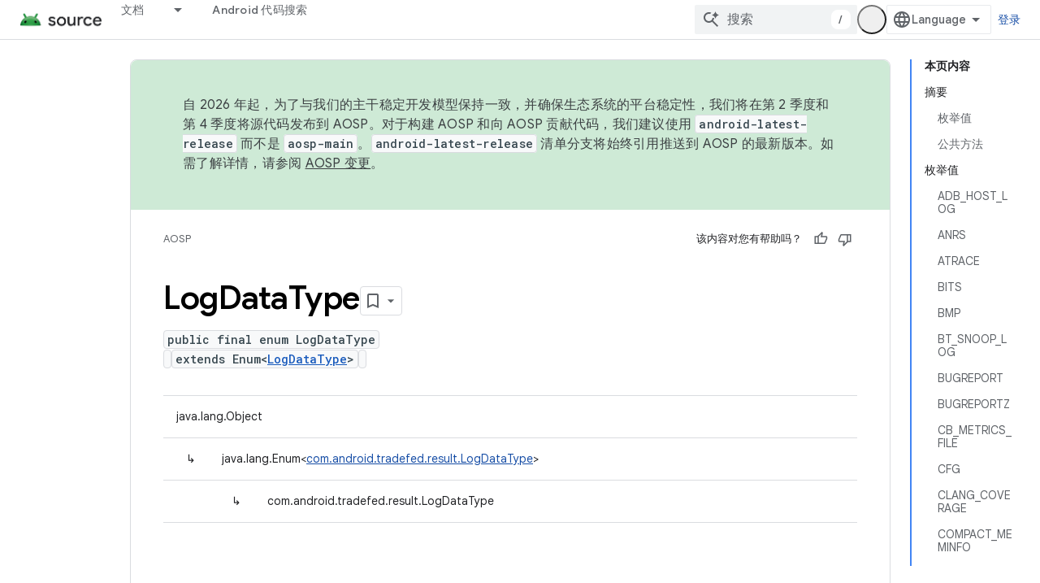

--- FILE ---
content_type: text/html; charset=utf-8
request_url: https://source.android.com/reference/tradefed/com/android/tradefed/result/LogDataType.html?authuser=2&hl=zh-cn
body_size: 21517
content:









<!doctype html>
<html 
      lang="zh-CN-x-mtfrom-en"
      dir="ltr">
  <head>
    <meta name="google-signin-client-id" content="721724668570-nbkv1cfusk7kk4eni4pjvepaus73b13t.apps.googleusercontent.com"><meta name="google-signin-scope"
          content="profile email https://www.googleapis.com/auth/developerprofiles https://www.googleapis.com/auth/developerprofiles.award https://www.googleapis.com/auth/devprofiles.full_control.firstparty"><meta property="og:site_name" content="Android Open Source Project">
    <meta property="og:type" content="website"><meta name="theme-color" content="#34a853"><meta charset="utf-8">
    <meta content="IE=Edge" http-equiv="X-UA-Compatible">
    <meta name="viewport" content="width=device-width, initial-scale=1">
    

    <link rel="manifest" href="/_pwa/androidsource/manifest.json"
          crossorigin="use-credentials">
    <link rel="preconnect" href="//www.gstatic.com" crossorigin>
    <link rel="preconnect" href="//fonts.gstatic.com" crossorigin>
    <link rel="preconnect" href="//fonts.googleapis.com" crossorigin>
    <link rel="preconnect" href="//apis.google.com" crossorigin>
    <link rel="preconnect" href="//www.google-analytics.com" crossorigin><link rel="stylesheet" href="//fonts.googleapis.com/css?family=Google+Sans:400,500,600,700|Google+Sans+Text:400,400italic,500,500italic,600,600italic,700,700italic|Roboto+Mono:400,500,700&display=swap">
      <link rel="stylesheet"
            href="//fonts.googleapis.com/css2?family=Material+Icons&family=Material+Symbols+Outlined&display=block"><link rel="stylesheet" href="https://www.gstatic.com/devrel-devsite/prod/v3df8aae39978de8281d519c083a1ff09816fe422ab8f1bf9f8e360a62fb9949d/androidsource/css/app.css">
      
        <link rel="stylesheet" href="https://www.gstatic.com/devrel-devsite/prod/v3df8aae39978de8281d519c083a1ff09816fe422ab8f1bf9f8e360a62fb9949d/androidsource/css/dark-theme.css" disabled>
      <link rel="shortcut icon" href="https://www.gstatic.com/devrel-devsite/prod/v3df8aae39978de8281d519c083a1ff09816fe422ab8f1bf9f8e360a62fb9949d/androidsource/images/favicon.svg">
    <link rel="apple-touch-icon" href="https://www.gstatic.com/devrel-devsite/prod/v3df8aae39978de8281d519c083a1ff09816fe422ab8f1bf9f8e360a62fb9949d/androidsource/images/touchicon-180.png"><link rel="canonical" href="https://source.android.com/reference/tradefed/com/android/tradefed/result/LogDataType?hl=zh-cn"><link rel="search" type="application/opensearchdescription+xml"
            title="Android Open Source Project" href="https://source.android.com/s/opensearch.xml?authuser=2&amp;hl=zh-cn">
      <link rel="alternate" hreflang="en"
          href="https://source.android.com/reference/tradefed/com/android/tradefed/result/LogDataType" /><link rel="alternate" hreflang="x-default" href="https://source.android.com/reference/tradefed/com/android/tradefed/result/LogDataType" /><link rel="alternate" hreflang="ar"
          href="https://source.android.com/reference/tradefed/com/android/tradefed/result/LogDataType?hl=ar" /><link rel="alternate" hreflang="bn"
          href="https://source.android.com/reference/tradefed/com/android/tradefed/result/LogDataType?hl=bn" /><link rel="alternate" hreflang="zh-Hans"
          href="https://source.android.com/reference/tradefed/com/android/tradefed/result/LogDataType?hl=zh-cn" /><link rel="alternate" hreflang="zh-Hant"
          href="https://source.android.com/reference/tradefed/com/android/tradefed/result/LogDataType?hl=zh-tw" /><link rel="alternate" hreflang="fa"
          href="https://source.android.com/reference/tradefed/com/android/tradefed/result/LogDataType?hl=fa" /><link rel="alternate" hreflang="fr"
          href="https://source.android.com/reference/tradefed/com/android/tradefed/result/LogDataType?hl=fr" /><link rel="alternate" hreflang="de"
          href="https://source.android.com/reference/tradefed/com/android/tradefed/result/LogDataType?hl=de" /><link rel="alternate" hreflang="he"
          href="https://source.android.com/reference/tradefed/com/android/tradefed/result/LogDataType?hl=he" /><link rel="alternate" hreflang="hi"
          href="https://source.android.com/reference/tradefed/com/android/tradefed/result/LogDataType?hl=hi" /><link rel="alternate" hreflang="id"
          href="https://source.android.com/reference/tradefed/com/android/tradefed/result/LogDataType?hl=id" /><link rel="alternate" hreflang="it"
          href="https://source.android.com/reference/tradefed/com/android/tradefed/result/LogDataType?hl=it" /><link rel="alternate" hreflang="ja"
          href="https://source.android.com/reference/tradefed/com/android/tradefed/result/LogDataType?hl=ja" /><link rel="alternate" hreflang="ko"
          href="https://source.android.com/reference/tradefed/com/android/tradefed/result/LogDataType?hl=ko" /><link rel="alternate" hreflang="pl"
          href="https://source.android.com/reference/tradefed/com/android/tradefed/result/LogDataType?hl=pl" /><link rel="alternate" hreflang="pt-BR"
          href="https://source.android.com/reference/tradefed/com/android/tradefed/result/LogDataType?hl=pt-br" /><link rel="alternate" hreflang="pt"
          href="https://source.android.com/reference/tradefed/com/android/tradefed/result/LogDataType?hl=pt" /><link rel="alternate" hreflang="ru"
          href="https://source.android.com/reference/tradefed/com/android/tradefed/result/LogDataType?hl=ru" /><link rel="alternate" hreflang="es"
          href="https://source.android.com/reference/tradefed/com/android/tradefed/result/LogDataType?hl=es" /><link rel="alternate" hreflang="es-419"
          href="https://source.android.com/reference/tradefed/com/android/tradefed/result/LogDataType?hl=es-419" /><link rel="alternate" hreflang="th"
          href="https://source.android.com/reference/tradefed/com/android/tradefed/result/LogDataType?hl=th" /><link rel="alternate" hreflang="tr"
          href="https://source.android.com/reference/tradefed/com/android/tradefed/result/LogDataType?hl=tr" /><link rel="alternate" hreflang="vi"
          href="https://source.android.com/reference/tradefed/com/android/tradefed/result/LogDataType?hl=vi" /><title>日志数据类型 &nbsp;|&nbsp; Android Open Source Project</title>

<meta property="og:title" content="日志数据类型 &nbsp;|&nbsp; Android Open Source Project"><meta property="og:url" content="https://source.android.com/reference/tradefed/com/android/tradefed/result/LogDataType?hl=zh-cn"><meta property="og:locale" content="zh_cn"><script type="application/ld+json">
  {
    "@context": "https://schema.org",
    "@type": "Article",
    
    "headline": "日志数据类型"
  }
</script><link rel="alternate machine-translated-from" hreflang="en"
        href="https://source.android.com/reference/tradefed/com/android/tradefed/result/LogDataType?hl=en&amp;authuser=2">
  
  
    
    
    





    
      <link rel="stylesheet" href="/extras.css"></head>
  <body class="color-scheme--light"
        template="page"
        theme="androidsource-theme"
        type="article"
        
        appearance
        
        layout="docs"
        
        
        
        
        
        display-toc
        pending>
  
    <devsite-progress type="indeterminate" id="app-progress"></devsite-progress>
  
  
    <a href="#main-content" class="skip-link button">
      
      跳至主要内容
    </a>
    <section class="devsite-wrapper">
      <devsite-cookie-notification-bar></devsite-cookie-notification-bar><devsite-header role="banner" keep-tabs-visible>
  
    





















<div class="devsite-header--inner" data-nosnippet>
  <div class="devsite-top-logo-row-wrapper-wrapper">
    <div class="devsite-top-logo-row-wrapper">
      <div class="devsite-top-logo-row">
        <button type="button" id="devsite-hamburger-menu"
          class="devsite-header-icon-button button-flat material-icons gc-analytics-event"
          data-category="Site-Wide Custom Events"
          data-label="Navigation menu button"
          visually-hidden
          aria-label="打开菜单">
        </button>
        
<div class="devsite-product-name-wrapper">

  <a href="/" class="devsite-site-logo-link gc-analytics-event"
   data-category="Site-Wide Custom Events" data-label="Site logo" track-type="globalNav"
   track-name="androidOpenSourceProject" track-metadata-position="nav"
   track-metadata-eventDetail="nav">
  
  <picture>
    
    <source srcset="https://www.gstatic.com/devrel-devsite/prod/v3df8aae39978de8281d519c083a1ff09816fe422ab8f1bf9f8e360a62fb9949d/androidsource/images/lockup-dark-theme.png"
            media="(prefers-color-scheme: dark)"
            class="devsite-dark-theme">
    
    <img src="https://www.gstatic.com/devrel-devsite/prod/v3df8aae39978de8281d519c083a1ff09816fe422ab8f1bf9f8e360a62fb9949d/androidsource/images/lockup.png" class="devsite-site-logo" alt="Android Open Source Project">
  </picture>
  
</a>



  
  
  <span class="devsite-product-name">
    <ul class="devsite-breadcrumb-list"
  >
  
  <li class="devsite-breadcrumb-item
             ">
    
    
    
      
      
    
  </li>
  
</ul>
  </span>

</div>
        <div class="devsite-top-logo-row-middle">
          <div class="devsite-header-upper-tabs">
            
              
              
  <devsite-tabs class="upper-tabs">

    <nav class="devsite-tabs-wrapper" aria-label="上面的标签页">
      
        
          <tab class="devsite-dropdown
    
    
    
    ">
  
    <a href="https://source.android.com/docs?authuser=2&amp;hl=zh-cn"
    class="devsite-tabs-content gc-analytics-event "
      track-metadata-eventdetail="https://source.android.com/docs?authuser=2&amp;hl=zh-cn"
    
       track-type="nav"
       track-metadata-position="nav - 文档"
       track-metadata-module="primary nav"
       
       
         
           data-category="Site-Wide Custom Events"
         
           data-label="Tab: 文档"
         
           track-name="文档"
         
       >
    文档
  
    </a>
    
      <button
         aria-haspopup="menu"
         aria-expanded="false"
         aria-label="以下项的下拉菜单 文档"
         track-type="nav"
         track-metadata-eventdetail="https://source.android.com/docs?authuser=2&amp;hl=zh-cn"
         track-metadata-position="nav - 文档"
         track-metadata-module="primary nav"
         
          
            data-category="Site-Wide Custom Events"
          
            data-label="Tab: 文档"
          
            track-name="文档"
          
        
         class="devsite-tabs-dropdown-toggle devsite-icon devsite-icon-arrow-drop-down"></button>
    
  
  <div class="devsite-tabs-dropdown" role="menu" aria-label="submenu" hidden>
    
    <div class="devsite-tabs-dropdown-content">
      
        <div class="devsite-tabs-dropdown-column
                    android-source-tabs-dropdown-column-small">
          
            <ul class="devsite-tabs-dropdown-section
                       ">
              
                <li class="devsite-nav-title" role="heading" tooltip>新变化</li>
              
              
              
                <li class="devsite-nav-item">
                  <a href="https://source.android.com/docs/whatsnew/release-notes?authuser=2&amp;hl=zh-cn"
                    
                     track-type="nav"
                     track-metadata-eventdetail="https://source.android.com/docs/whatsnew/release-notes?authuser=2&amp;hl=zh-cn"
                     track-metadata-position="nav - 文档"
                     track-metadata-module="tertiary nav"
                     
                       track-metadata-module_headline="新变化"
                     
                     tooltip
                  >
                    
                    <div class="devsite-nav-item-title">
                      版本说明
                    </div>
                    
                  </a>
                </li>
              
                <li class="devsite-nav-item">
                  <a href="https://source.android.com/docs/whatsnew/latest-security-bulletins?authuser=2&amp;hl=zh-cn"
                    
                     track-type="nav"
                     track-metadata-eventdetail="https://source.android.com/docs/whatsnew/latest-security-bulletins?authuser=2&amp;hl=zh-cn"
                     track-metadata-position="nav - 文档"
                     track-metadata-module="tertiary nav"
                     
                       track-metadata-module_headline="新变化"
                     
                     tooltip
                  >
                    
                    <div class="devsite-nav-item-title">
                      最新安全公告
                    </div>
                    
                  </a>
                </li>
              
                <li class="devsite-nav-item">
                  <a href="https://source.android.com/docs/whatsnew/latest-cdd?authuser=2&amp;hl=zh-cn"
                    
                     track-type="nav"
                     track-metadata-eventdetail="https://source.android.com/docs/whatsnew/latest-cdd?authuser=2&amp;hl=zh-cn"
                     track-metadata-position="nav - 文档"
                     track-metadata-module="tertiary nav"
                     
                       track-metadata-module_headline="新变化"
                     
                     tooltip
                  >
                    
                    <div class="devsite-nav-item-title">
                      最新兼容性定义文档 (CDD)
                    </div>
                    
                  </a>
                </li>
              
                <li class="devsite-nav-item">
                  <a href="https://source.android.com/docs/whatsnew/site-updates?authuser=2&amp;hl=zh-cn"
                    
                     track-type="nav"
                     track-metadata-eventdetail="https://source.android.com/docs/whatsnew/site-updates?authuser=2&amp;hl=zh-cn"
                     track-metadata-position="nav - 文档"
                     track-metadata-module="tertiary nav"
                     
                       track-metadata-module_headline="新变化"
                     
                     tooltip
                  >
                    
                    <div class="devsite-nav-item-title">
                      网站更新
                    </div>
                    
                  </a>
                </li>
              
            </ul>
          
            <ul class="devsite-tabs-dropdown-section
                       ">
              
                <li class="devsite-nav-title" role="heading" tooltip>开始使用</li>
              
              
              
                <li class="devsite-nav-item">
                  <a href="https://source.android.com/docs/setup/about?authuser=2&amp;hl=zh-cn"
                    
                     track-type="nav"
                     track-metadata-eventdetail="https://source.android.com/docs/setup/about?authuser=2&amp;hl=zh-cn"
                     track-metadata-position="nav - 文档"
                     track-metadata-module="tertiary nav"
                     
                       track-metadata-module_headline="新变化"
                     
                     tooltip
                  >
                    
                    <div class="devsite-nav-item-title">
                      简介
                    </div>
                    
                  </a>
                </li>
              
                <li class="devsite-nav-item">
                  <a href="https://source.android.com/docs/setup/start?authuser=2&amp;hl=zh-cn"
                    
                     track-type="nav"
                     track-metadata-eventdetail="https://source.android.com/docs/setup/start?authuser=2&amp;hl=zh-cn"
                     track-metadata-position="nav - 文档"
                     track-metadata-module="tertiary nav"
                     
                       track-metadata-module_headline="新变化"
                     
                     tooltip
                  >
                    
                    <div class="devsite-nav-item-title">
                      启动
                    </div>
                    
                  </a>
                </li>
              
                <li class="devsite-nav-item">
                  <a href="https://source.android.com/docs/setup/download?authuser=2&amp;hl=zh-cn"
                    
                     track-type="nav"
                     track-metadata-eventdetail="https://source.android.com/docs/setup/download?authuser=2&amp;hl=zh-cn"
                     track-metadata-position="nav - 文档"
                     track-metadata-module="tertiary nav"
                     
                       track-metadata-module_headline="新变化"
                     
                     tooltip
                  >
                    
                    <div class="devsite-nav-item-title">
                      下载
                    </div>
                    
                  </a>
                </li>
              
                <li class="devsite-nav-item">
                  <a href="https://source.android.com/docs/setup/build?authuser=2&amp;hl=zh-cn"
                    
                     track-type="nav"
                     track-metadata-eventdetail="https://source.android.com/docs/setup/build?authuser=2&amp;hl=zh-cn"
                     track-metadata-position="nav - 文档"
                     track-metadata-module="tertiary nav"
                     
                       track-metadata-module_headline="新变化"
                     
                     tooltip
                  >
                    
                    <div class="devsite-nav-item-title">
                      构建
                    </div>
                    
                  </a>
                </li>
              
                <li class="devsite-nav-item">
                  <a href="https://source.android.com/docs/setup/test?authuser=2&amp;hl=zh-cn"
                    
                     track-type="nav"
                     track-metadata-eventdetail="https://source.android.com/docs/setup/test?authuser=2&amp;hl=zh-cn"
                     track-metadata-position="nav - 文档"
                     track-metadata-module="tertiary nav"
                     
                       track-metadata-module_headline="新变化"
                     
                     tooltip
                  >
                    
                    <div class="devsite-nav-item-title">
                      测试
                    </div>
                    
                  </a>
                </li>
              
                <li class="devsite-nav-item">
                  <a href="https://source.android.com/docs/setup/create/coding-tasks?authuser=2&amp;hl=zh-cn"
                    
                     track-type="nav"
                     track-metadata-eventdetail="https://source.android.com/docs/setup/create/coding-tasks?authuser=2&amp;hl=zh-cn"
                     track-metadata-position="nav - 文档"
                     track-metadata-module="tertiary nav"
                     
                       track-metadata-module_headline="新变化"
                     
                     tooltip
                  >
                    
                    <div class="devsite-nav-item-title">
                      创建
                    </div>
                    
                  </a>
                </li>
              
                <li class="devsite-nav-item">
                  <a href="https://source.android.com/docs/setup/contribute?authuser=2&amp;hl=zh-cn"
                    
                     track-type="nav"
                     track-metadata-eventdetail="https://source.android.com/docs/setup/contribute?authuser=2&amp;hl=zh-cn"
                     track-metadata-position="nav - 文档"
                     track-metadata-module="tertiary nav"
                     
                       track-metadata-module_headline="新变化"
                     
                     tooltip
                  >
                    
                    <div class="devsite-nav-item-title">
                      参与
                    </div>
                    
                  </a>
                </li>
              
                <li class="devsite-nav-item">
                  <a href="https://source.android.com/docs/setup/community/cofc?authuser=2&amp;hl=zh-cn"
                    
                     track-type="nav"
                     track-metadata-eventdetail="https://source.android.com/docs/setup/community/cofc?authuser=2&amp;hl=zh-cn"
                     track-metadata-position="nav - 文档"
                     track-metadata-module="tertiary nav"
                     
                       track-metadata-module_headline="新变化"
                     
                     tooltip
                  >
                    
                    <div class="devsite-nav-item-title">
                      社区
                    </div>
                    
                  </a>
                </li>
              
                <li class="devsite-nav-item">
                  <a href="https://source.android.com/docs/setup/reference?authuser=2&amp;hl=zh-cn"
                    
                     track-type="nav"
                     track-metadata-eventdetail="https://source.android.com/docs/setup/reference?authuser=2&amp;hl=zh-cn"
                     track-metadata-position="nav - 文档"
                     track-metadata-module="tertiary nav"
                     
                       track-metadata-module_headline="新变化"
                     
                     tooltip
                  >
                    
                    <div class="devsite-nav-item-title">
                      工具、build 和相关参考文档
                    </div>
                    
                  </a>
                </li>
              
            </ul>
          
            <ul class="devsite-tabs-dropdown-section
                       ">
              
                <li class="devsite-nav-title" role="heading" tooltip>安全</li>
              
              
              
                <li class="devsite-nav-item">
                  <a href="https://source.android.com/docs/security/overview?authuser=2&amp;hl=zh-cn"
                    
                     track-type="nav"
                     track-metadata-eventdetail="https://source.android.com/docs/security/overview?authuser=2&amp;hl=zh-cn"
                     track-metadata-position="nav - 文档"
                     track-metadata-module="tertiary nav"
                     
                       track-metadata-module_headline="新变化"
                     
                     tooltip
                  >
                    
                    <div class="devsite-nav-item-title">
                      概览
                    </div>
                    
                  </a>
                </li>
              
                <li class="devsite-nav-item">
                  <a href="https://source.android.com/docs/security/bulletin?authuser=2&amp;hl=zh-cn"
                    
                     track-type="nav"
                     track-metadata-eventdetail="https://source.android.com/docs/security/bulletin?authuser=2&amp;hl=zh-cn"
                     track-metadata-position="nav - 文档"
                     track-metadata-module="tertiary nav"
                     
                       track-metadata-module_headline="新变化"
                     
                     tooltip
                  >
                    
                    <div class="devsite-nav-item-title">
                      公告
                    </div>
                    
                  </a>
                </li>
              
                <li class="devsite-nav-item">
                  <a href="https://source.android.com/docs/security/features?authuser=2&amp;hl=zh-cn"
                    
                     track-type="nav"
                     track-metadata-eventdetail="https://source.android.com/docs/security/features?authuser=2&amp;hl=zh-cn"
                     track-metadata-position="nav - 文档"
                     track-metadata-module="tertiary nav"
                     
                       track-metadata-module_headline="新变化"
                     
                     tooltip
                  >
                    
                    <div class="devsite-nav-item-title">
                      功能
                    </div>
                    
                  </a>
                </li>
              
                <li class="devsite-nav-item">
                  <a href="https://source.android.com/docs/security/test/fuzz-sanitize?authuser=2&amp;hl=zh-cn"
                    
                     track-type="nav"
                     track-metadata-eventdetail="https://source.android.com/docs/security/test/fuzz-sanitize?authuser=2&amp;hl=zh-cn"
                     track-metadata-position="nav - 文档"
                     track-metadata-module="tertiary nav"
                     
                       track-metadata-module_headline="新变化"
                     
                     tooltip
                  >
                    
                    <div class="devsite-nav-item-title">
                      测试
                    </div>
                    
                  </a>
                </li>
              
                <li class="devsite-nav-item">
                  <a href="https://source.android.com/docs/security/best-practices?authuser=2&amp;hl=zh-cn"
                    
                     track-type="nav"
                     track-metadata-eventdetail="https://source.android.com/docs/security/best-practices?authuser=2&amp;hl=zh-cn"
                     track-metadata-position="nav - 文档"
                     track-metadata-module="tertiary nav"
                     
                       track-metadata-module_headline="新变化"
                     
                     tooltip
                  >
                    
                    <div class="devsite-nav-item-title">
                      最佳实践
                    </div>
                    
                  </a>
                </li>
              
            </ul>
          
        </div>
      
        <div class="devsite-tabs-dropdown-column
                    android-source-tabs-dropdown-column-small">
          
            <ul class="devsite-tabs-dropdown-section
                       ">
              
                <li class="devsite-nav-title" role="heading" tooltip>核心主题</li>
              
              
              
                <li class="devsite-nav-item">
                  <a href="https://source.android.com/docs/core/architecture?authuser=2&amp;hl=zh-cn"
                    
                     track-type="nav"
                     track-metadata-eventdetail="https://source.android.com/docs/core/architecture?authuser=2&amp;hl=zh-cn"
                     track-metadata-position="nav - 文档"
                     track-metadata-module="tertiary nav"
                     
                       track-metadata-module_headline="核心主题"
                     
                     tooltip
                  >
                    
                    <div class="devsite-nav-item-title">
                      架构
                    </div>
                    
                  </a>
                </li>
              
                <li class="devsite-nav-item">
                  <a href="https://source.android.com/docs/core/audio?authuser=2&amp;hl=zh-cn"
                    
                     track-type="nav"
                     track-metadata-eventdetail="https://source.android.com/docs/core/audio?authuser=2&amp;hl=zh-cn"
                     track-metadata-position="nav - 文档"
                     track-metadata-module="tertiary nav"
                     
                       track-metadata-module_headline="核心主题"
                     
                     tooltip
                  >
                    
                    <div class="devsite-nav-item-title">
                      音频
                    </div>
                    
                  </a>
                </li>
              
                <li class="devsite-nav-item">
                  <a href="https://source.android.com/docs/core/camera?authuser=2&amp;hl=zh-cn"
                    
                     track-type="nav"
                     track-metadata-eventdetail="https://source.android.com/docs/core/camera?authuser=2&amp;hl=zh-cn"
                     track-metadata-position="nav - 文档"
                     track-metadata-module="tertiary nav"
                     
                       track-metadata-module_headline="核心主题"
                     
                     tooltip
                  >
                    
                    <div class="devsite-nav-item-title">
                      摄像头
                    </div>
                    
                  </a>
                </li>
              
                <li class="devsite-nav-item">
                  <a href="https://source.android.com/docs/core/connect?authuser=2&amp;hl=zh-cn"
                    
                     track-type="nav"
                     track-metadata-eventdetail="https://source.android.com/docs/core/connect?authuser=2&amp;hl=zh-cn"
                     track-metadata-position="nav - 文档"
                     track-metadata-module="tertiary nav"
                     
                       track-metadata-module_headline="核心主题"
                     
                     tooltip
                  >
                    
                    <div class="devsite-nav-item-title">
                      连接
                    </div>
                    
                  </a>
                </li>
              
                <li class="devsite-nav-item">
                  <a href="https://source.android.com/docs/core/data?authuser=2&amp;hl=zh-cn"
                    
                     track-type="nav"
                     track-metadata-eventdetail="https://source.android.com/docs/core/data?authuser=2&amp;hl=zh-cn"
                     track-metadata-position="nav - 文档"
                     track-metadata-module="tertiary nav"
                     
                       track-metadata-module_headline="核心主题"
                     
                     tooltip
                  >
                    
                    <div class="devsite-nav-item-title">
                      数据
                    </div>
                    
                  </a>
                </li>
              
                <li class="devsite-nav-item">
                  <a href="https://source.android.com/docs/core/display?authuser=2&amp;hl=zh-cn"
                    
                     track-type="nav"
                     track-metadata-eventdetail="https://source.android.com/docs/core/display?authuser=2&amp;hl=zh-cn"
                     track-metadata-position="nav - 文档"
                     track-metadata-module="tertiary nav"
                     
                       track-metadata-module_headline="核心主题"
                     
                     tooltip
                  >
                    
                    <div class="devsite-nav-item-title">
                      显示
                    </div>
                    
                  </a>
                </li>
              
                <li class="devsite-nav-item">
                  <a href="https://source.android.com/docs/core/fonts/custom-font-fallback?authuser=2&amp;hl=zh-cn"
                    
                     track-type="nav"
                     track-metadata-eventdetail="https://source.android.com/docs/core/fonts/custom-font-fallback?authuser=2&amp;hl=zh-cn"
                     track-metadata-position="nav - 文档"
                     track-metadata-module="tertiary nav"
                     
                       track-metadata-module_headline="核心主题"
                     
                     tooltip
                  >
                    
                    <div class="devsite-nav-item-title">
                      字体
                    </div>
                    
                  </a>
                </li>
              
                <li class="devsite-nav-item">
                  <a href="https://source.android.com/docs/core/graphics?authuser=2&amp;hl=zh-cn"
                    
                     track-type="nav"
                     track-metadata-eventdetail="https://source.android.com/docs/core/graphics?authuser=2&amp;hl=zh-cn"
                     track-metadata-position="nav - 文档"
                     track-metadata-module="tertiary nav"
                     
                       track-metadata-module_headline="核心主题"
                     
                     tooltip
                  >
                    
                    <div class="devsite-nav-item-title">
                      图形
                    </div>
                    
                  </a>
                </li>
              
                <li class="devsite-nav-item">
                  <a href="https://source.android.com/docs/core/interaction?authuser=2&amp;hl=zh-cn"
                    
                     track-type="nav"
                     track-metadata-eventdetail="https://source.android.com/docs/core/interaction?authuser=2&amp;hl=zh-cn"
                     track-metadata-position="nav - 文档"
                     track-metadata-module="tertiary nav"
                     
                       track-metadata-module_headline="核心主题"
                     
                     tooltip
                  >
                    
                    <div class="devsite-nav-item-title">
                      互动
                    </div>
                    
                  </a>
                </li>
              
                <li class="devsite-nav-item">
                  <a href="https://source.android.com/docs/core/media?authuser=2&amp;hl=zh-cn"
                    
                     track-type="nav"
                     track-metadata-eventdetail="https://source.android.com/docs/core/media?authuser=2&amp;hl=zh-cn"
                     track-metadata-position="nav - 文档"
                     track-metadata-module="tertiary nav"
                     
                       track-metadata-module_headline="核心主题"
                     
                     tooltip
                  >
                    
                    <div class="devsite-nav-item-title">
                      媒体
                    </div>
                    
                  </a>
                </li>
              
                <li class="devsite-nav-item">
                  <a href="https://source.android.com/docs/core/perf?authuser=2&amp;hl=zh-cn"
                    
                     track-type="nav"
                     track-metadata-eventdetail="https://source.android.com/docs/core/perf?authuser=2&amp;hl=zh-cn"
                     track-metadata-position="nav - 文档"
                     track-metadata-module="tertiary nav"
                     
                       track-metadata-module_headline="核心主题"
                     
                     tooltip
                  >
                    
                    <div class="devsite-nav-item-title">
                      性能
                    </div>
                    
                  </a>
                </li>
              
                <li class="devsite-nav-item">
                  <a href="https://source.android.com/docs/core/permissions?authuser=2&amp;hl=zh-cn"
                    
                     track-type="nav"
                     track-metadata-eventdetail="https://source.android.com/docs/core/permissions?authuser=2&amp;hl=zh-cn"
                     track-metadata-position="nav - 文档"
                     track-metadata-module="tertiary nav"
                     
                       track-metadata-module_headline="核心主题"
                     
                     tooltip
                  >
                    
                    <div class="devsite-nav-item-title">
                      权限
                    </div>
                    
                  </a>
                </li>
              
                <li class="devsite-nav-item">
                  <a href="https://source.android.com/docs/core/power?authuser=2&amp;hl=zh-cn"
                    
                     track-type="nav"
                     track-metadata-eventdetail="https://source.android.com/docs/core/power?authuser=2&amp;hl=zh-cn"
                     track-metadata-position="nav - 文档"
                     track-metadata-module="tertiary nav"
                     
                       track-metadata-module_headline="核心主题"
                     
                     tooltip
                  >
                    
                    <div class="devsite-nav-item-title">
                      电源
                    </div>
                    
                  </a>
                </li>
              
                <li class="devsite-nav-item">
                  <a href="https://source.android.com/docs/core/runtime?authuser=2&amp;hl=zh-cn"
                    
                     track-type="nav"
                     track-metadata-eventdetail="https://source.android.com/docs/core/runtime?authuser=2&amp;hl=zh-cn"
                     track-metadata-position="nav - 文档"
                     track-metadata-module="tertiary nav"
                     
                       track-metadata-module_headline="核心主题"
                     
                     tooltip
                  >
                    
                    <div class="devsite-nav-item-title">
                      运行时
                    </div>
                    
                  </a>
                </li>
              
                <li class="devsite-nav-item">
                  <a href="https://source.android.com/docs/core/settings?authuser=2&amp;hl=zh-cn"
                    
                     track-type="nav"
                     track-metadata-eventdetail="https://source.android.com/docs/core/settings?authuser=2&amp;hl=zh-cn"
                     track-metadata-position="nav - 文档"
                     track-metadata-module="tertiary nav"
                     
                       track-metadata-module_headline="核心主题"
                     
                     tooltip
                  >
                    
                    <div class="devsite-nav-item-title">
                      设置
                    </div>
                    
                  </a>
                </li>
              
                <li class="devsite-nav-item">
                  <a href="https://source.android.com/docs/core/storage?authuser=2&amp;hl=zh-cn"
                    
                     track-type="nav"
                     track-metadata-eventdetail="https://source.android.com/docs/core/storage?authuser=2&amp;hl=zh-cn"
                     track-metadata-position="nav - 文档"
                     track-metadata-module="tertiary nav"
                     
                       track-metadata-module_headline="核心主题"
                     
                     tooltip
                  >
                    
                    <div class="devsite-nav-item-title">
                      Storage
                    </div>
                    
                  </a>
                </li>
              
                <li class="devsite-nav-item">
                  <a href="https://source.android.com/docs/core/tests?authuser=2&amp;hl=zh-cn"
                    
                     track-type="nav"
                     track-metadata-eventdetail="https://source.android.com/docs/core/tests?authuser=2&amp;hl=zh-cn"
                     track-metadata-position="nav - 文档"
                     track-metadata-module="tertiary nav"
                     
                       track-metadata-module_headline="核心主题"
                     
                     tooltip
                  >
                    
                    <div class="devsite-nav-item-title">
                      测试
                    </div>
                    
                  </a>
                </li>
              
                <li class="devsite-nav-item">
                  <a href="https://source.android.com/docs/core/ota?authuser=2&amp;hl=zh-cn"
                    
                     track-type="nav"
                     track-metadata-eventdetail="https://source.android.com/docs/core/ota?authuser=2&amp;hl=zh-cn"
                     track-metadata-position="nav - 文档"
                     track-metadata-module="tertiary nav"
                     
                       track-metadata-module_headline="核心主题"
                     
                     tooltip
                  >
                    
                    <div class="devsite-nav-item-title">
                      版本更新记录
                    </div>
                    
                  </a>
                </li>
              
                <li class="devsite-nav-item">
                  <a href="https://source.android.com/docs/core/virtualization?authuser=2&amp;hl=zh-cn"
                    
                     track-type="nav"
                     track-metadata-eventdetail="https://source.android.com/docs/core/virtualization?authuser=2&amp;hl=zh-cn"
                     track-metadata-position="nav - 文档"
                     track-metadata-module="tertiary nav"
                     
                       track-metadata-module_headline="核心主题"
                     
                     tooltip
                  >
                    
                    <div class="devsite-nav-item-title">
                      虚拟化
                    </div>
                    
                  </a>
                </li>
              
            </ul>
          
        </div>
      
        <div class="devsite-tabs-dropdown-column
                    android-source-tabs-dropdown-column-small">
          
            <ul class="devsite-tabs-dropdown-section
                       ">
              
                <li class="devsite-nav-title" role="heading" tooltip>兼容性</li>
              
              
              
                <li class="devsite-nav-item">
                  <a href="https://source.android.com/docs/compatibility/cdd?authuser=2&amp;hl=zh-cn"
                    
                     track-type="nav"
                     track-metadata-eventdetail="https://source.android.com/docs/compatibility/cdd?authuser=2&amp;hl=zh-cn"
                     track-metadata-position="nav - 文档"
                     track-metadata-module="tertiary nav"
                     
                       track-metadata-module_headline="兼容性"
                     
                     tooltip
                  >
                    
                    <div class="devsite-nav-item-title">
                      兼容性定义文档 (CDD)
                    </div>
                    
                  </a>
                </li>
              
                <li class="devsite-nav-item">
                  <a href="https://source.android.com/docs/compatibility/cts?authuser=2&amp;hl=zh-cn"
                    
                     track-type="nav"
                     track-metadata-eventdetail="https://source.android.com/docs/compatibility/cts?authuser=2&amp;hl=zh-cn"
                     track-metadata-position="nav - 文档"
                     track-metadata-module="tertiary nav"
                     
                       track-metadata-module_headline="兼容性"
                     
                     tooltip
                  >
                    
                    <div class="devsite-nav-item-title">
                      兼容性测试套件 (CTS)
                    </div>
                    
                  </a>
                </li>
              
            </ul>
          
            <ul class="devsite-tabs-dropdown-section
                       ">
              
                <li class="devsite-nav-title" role="heading" tooltip>Android 设备</li>
              
              
              
                <li class="devsite-nav-item">
                  <a href="https://source.android.com/docs/devices/cuttlefish?authuser=2&amp;hl=zh-cn"
                    
                     track-type="nav"
                     track-metadata-eventdetail="https://source.android.com/docs/devices/cuttlefish?authuser=2&amp;hl=zh-cn"
                     track-metadata-position="nav - 文档"
                     track-metadata-module="tertiary nav"
                     
                       track-metadata-module_headline="兼容性"
                     
                     tooltip
                  >
                    
                    <div class="devsite-nav-item-title">
                      Cuttlefish
                    </div>
                    
                  </a>
                </li>
              
                <li class="devsite-nav-item">
                  <a href="https://source.android.com/docs/devices/admin?authuser=2&amp;hl=zh-cn"
                    
                     track-type="nav"
                     track-metadata-eventdetail="https://source.android.com/docs/devices/admin?authuser=2&amp;hl=zh-cn"
                     track-metadata-position="nav - 文档"
                     track-metadata-module="tertiary nav"
                     
                       track-metadata-module_headline="兼容性"
                     
                     tooltip
                  >
                    
                    <div class="devsite-nav-item-title">
                      企业版
                    </div>
                    
                  </a>
                </li>
              
                <li class="devsite-nav-item">
                  <a href="https://source.android.com/docs/devices/tv?authuser=2&amp;hl=zh-cn"
                    
                     track-type="nav"
                     track-metadata-eventdetail="https://source.android.com/docs/devices/tv?authuser=2&amp;hl=zh-cn"
                     track-metadata-position="nav - 文档"
                     track-metadata-module="tertiary nav"
                     
                       track-metadata-module_headline="兼容性"
                     
                     tooltip
                  >
                    
                    <div class="devsite-nav-item-title">
                      电视
                    </div>
                    
                  </a>
                </li>
              
            </ul>
          
            <ul class="devsite-tabs-dropdown-section
                       ">
              
                <li class="devsite-nav-title" role="heading" tooltip>汽车</li>
              
              
              
                <li class="devsite-nav-item">
                  <a href="https://source.android.com/docs/automotive/start/what_automotive?authuser=2&amp;hl=zh-cn"
                    
                     track-type="nav"
                     track-metadata-eventdetail="https://source.android.com/docs/automotive/start/what_automotive?authuser=2&amp;hl=zh-cn"
                     track-metadata-position="nav - 文档"
                     track-metadata-module="tertiary nav"
                     
                       track-metadata-module_headline="兼容性"
                     
                     tooltip
                  >
                    
                    <div class="devsite-nav-item-title">
                      开始使用
                    </div>
                    
                  </a>
                </li>
              
                <li class="devsite-nav-item">
                  <a href="https://source.android.com/docs/automotive/guidelines?authuser=2&amp;hl=zh-cn"
                    
                     track-type="nav"
                     track-metadata-eventdetail="https://source.android.com/docs/automotive/guidelines?authuser=2&amp;hl=zh-cn"
                     track-metadata-position="nav - 文档"
                     track-metadata-module="tertiary nav"
                     
                       track-metadata-module_headline="兼容性"
                     
                     tooltip
                  >
                    
                    <div class="devsite-nav-item-title">
                      开发指南
                    </div>
                    
                  </a>
                </li>
              
                <li class="devsite-nav-item">
                  <a href="https://source.android.com/docs/automotive/dev-tools?authuser=2&amp;hl=zh-cn"
                    
                     track-type="nav"
                     track-metadata-eventdetail="https://source.android.com/docs/automotive/dev-tools?authuser=2&amp;hl=zh-cn"
                     track-metadata-position="nav - 文档"
                     track-metadata-module="tertiary nav"
                     
                       track-metadata-module_headline="兼容性"
                     
                     tooltip
                  >
                    
                    <div class="devsite-nav-item-title">
                      开发工具
                    </div>
                    
                  </a>
                </li>
              
                <li class="devsite-nav-item">
                  <a href="https://source.android.com/docs/automotive/tools?authuser=2&amp;hl=zh-cn"
                    
                     track-type="nav"
                     track-metadata-eventdetail="https://source.android.com/docs/automotive/tools?authuser=2&amp;hl=zh-cn"
                     track-metadata-position="nav - 文档"
                     track-metadata-module="tertiary nav"
                     
                       track-metadata-module_headline="兼容性"
                     
                     tooltip
                  >
                    
                    <div class="devsite-nav-item-title">
                      测试工具和基础架构
                    </div>
                    
                  </a>
                </li>
              
                <li class="devsite-nav-item">
                  <a href="https://source.android.com/docs/automotive/start/releases?authuser=2&amp;hl=zh-cn"
                    
                     track-type="nav"
                     track-metadata-eventdetail="https://source.android.com/docs/automotive/start/releases?authuser=2&amp;hl=zh-cn"
                     track-metadata-position="nav - 文档"
                     track-metadata-module="tertiary nav"
                     
                       track-metadata-module_headline="兼容性"
                     
                     tooltip
                  >
                    
                    <div class="devsite-nav-item-title">
                      版本详情
                    </div>
                    
                  </a>
                </li>
              
            </ul>
          
            <ul class="devsite-tabs-dropdown-section
                       ">
              
                <li class="devsite-nav-title" role="heading" tooltip>参考文档</li>
              
              
              
                <li class="devsite-nav-item">
                  <a href="https://source.android.com/reference/hidl?authuser=2&amp;hl=zh-cn"
                    
                     track-type="nav"
                     track-metadata-eventdetail="https://source.android.com/reference/hidl?authuser=2&amp;hl=zh-cn"
                     track-metadata-position="nav - 文档"
                     track-metadata-module="tertiary nav"
                     
                       track-metadata-module_headline="兼容性"
                     
                     tooltip
                  >
                    
                    <div class="devsite-nav-item-title">
                      HIDL
                    </div>
                    
                  </a>
                </li>
              
                <li class="devsite-nav-item">
                  <a href="https://source.android.com/reference/hal?authuser=2&amp;hl=zh-cn"
                    
                     track-type="nav"
                     track-metadata-eventdetail="https://source.android.com/reference/hal?authuser=2&amp;hl=zh-cn"
                     track-metadata-position="nav - 文档"
                     track-metadata-module="tertiary nav"
                     
                       track-metadata-module_headline="兼容性"
                     
                     tooltip
                  >
                    
                    <div class="devsite-nav-item-title">
                      HAL
                    </div>
                    
                  </a>
                </li>
              
                <li class="devsite-nav-item">
                  <a href="https://source.android.com/reference/tradefed/classes?authuser=2&amp;hl=zh-cn"
                    
                     track-type="nav"
                     track-metadata-eventdetail="https://source.android.com/reference/tradefed/classes?authuser=2&amp;hl=zh-cn"
                     track-metadata-position="nav - 文档"
                     track-metadata-module="tertiary nav"
                     
                       track-metadata-module_headline="兼容性"
                     
                     tooltip
                  >
                    
                    <div class="devsite-nav-item-title">
                      Trade Federation
                    </div>
                    
                  </a>
                </li>
              
                <li class="devsite-nav-item">
                  <a href="https://source.android.com/reference/sts/classes?authuser=2&amp;hl=zh-cn"
                    
                     track-type="nav"
                     track-metadata-eventdetail="https://source.android.com/reference/sts/classes?authuser=2&amp;hl=zh-cn"
                     track-metadata-position="nav - 文档"
                     track-metadata-module="tertiary nav"
                     
                       track-metadata-module_headline="兼容性"
                     
                     tooltip
                  >
                    
                    <div class="devsite-nav-item-title">
                      安全测试套件
                    </div>
                    
                  </a>
                </li>
              
            </ul>
          
        </div>
      
    </div>
  </div>
</tab>
        
      
        
          <tab  >
            
    <a href="https://cs.android.com/android/platform/superproject?authuser=2&amp;hl=zh-cn"
    class="devsite-tabs-content gc-analytics-event "
      track-metadata-eventdetail="https://cs.android.com/android/platform/superproject?authuser=2&amp;hl=zh-cn"
    
       track-type="nav"
       track-metadata-position="nav - android 代码搜索"
       track-metadata-module="primary nav"
       
       
         
           data-category="Site-Wide Custom Events"
         
           data-label="Tab: Android 代码搜索"
         
           track-name="android 代码搜索"
         
       >
    Android 代码搜索
  
    </a>
    
  
          </tab>
        
      
    </nav>

  </devsite-tabs>

            
           </div>
          
<devsite-search
    enable-signin
    enable-search
    enable-suggestions
      enable-query-completion
    
    enable-search-summaries
    project-name="Android Open Source Project"
    tenant-name="Android Open Source Project"
    
    
    
    
    
    >
  <form class="devsite-search-form" action="https://source.android.com/s/results?authuser=2&amp;hl=zh-cn" method="GET">
    <div class="devsite-search-container">
      <button type="button"
              search-open
              class="devsite-search-button devsite-header-icon-button button-flat material-icons"
              
              aria-label="打开搜索框"></button>
      <div class="devsite-searchbox">
        <input
          aria-activedescendant=""
          aria-autocomplete="list"
          
          aria-label="搜索"
          aria-expanded="false"
          aria-haspopup="listbox"
          autocomplete="off"
          class="devsite-search-field devsite-search-query"
          name="q"
          
          placeholder="搜索"
          role="combobox"
          type="text"
          value=""
          >
          <div class="devsite-search-image material-icons" aria-hidden="true">
            
              <svg class="devsite-search-ai-image" width="24" height="24" viewBox="0 0 24 24" fill="none" xmlns="http://www.w3.org/2000/svg">
                  <g clip-path="url(#clip0_6641_386)">
                    <path d="M19.6 21L13.3 14.7C12.8 15.1 12.225 15.4167 11.575 15.65C10.925 15.8833 10.2333 16 9.5 16C7.68333 16 6.14167 15.375 4.875 14.125C3.625 12.8583 3 11.3167 3 9.5C3 7.68333 3.625 6.15 4.875 4.9C6.14167 3.63333 7.68333 3 9.5 3C10.0167 3 10.5167 3.05833 11 3.175C11.4833 3.275 11.9417 3.43333 12.375 3.65L10.825 5.2C10.6083 5.13333 10.3917 5.08333 10.175 5.05C9.95833 5.01667 9.73333 5 9.5 5C8.25 5 7.18333 5.44167 6.3 6.325C5.43333 7.19167 5 8.25 5 9.5C5 10.75 5.43333 11.8167 6.3 12.7C7.18333 13.5667 8.25 14 9.5 14C10.6667 14 11.6667 13.625 12.5 12.875C13.35 12.1083 13.8417 11.15 13.975 10H15.975C15.925 10.6333 15.7833 11.2333 15.55 11.8C15.3333 12.3667 15.05 12.8667 14.7 13.3L21 19.6L19.6 21ZM17.5 12C17.5 10.4667 16.9667 9.16667 15.9 8.1C14.8333 7.03333 13.5333 6.5 12 6.5C13.5333 6.5 14.8333 5.96667 15.9 4.9C16.9667 3.83333 17.5 2.53333 17.5 0.999999C17.5 2.53333 18.0333 3.83333 19.1 4.9C20.1667 5.96667 21.4667 6.5 23 6.5C21.4667 6.5 20.1667 7.03333 19.1 8.1C18.0333 9.16667 17.5 10.4667 17.5 12Z" fill="#5F6368"/>
                  </g>
                <defs>
                <clipPath id="clip0_6641_386">
                <rect width="24" height="24" fill="white"/>
                </clipPath>
                </defs>
              </svg>
            
          </div>
          <div class="devsite-search-shortcut-icon-container" aria-hidden="true">
            <kbd class="devsite-search-shortcut-icon">/</kbd>
          </div>
      </div>
    </div>
  </form>
  <button type="button"
          search-close
          class="devsite-search-button devsite-header-icon-button button-flat material-icons"
          
          aria-label="关闭搜索框"></button>
</devsite-search>

        </div>

        

          

          

          <devsite-appearance-selector></devsite-appearance-selector>

          
<devsite-language-selector>
  <ul role="presentation">
    
    
    <li role="presentation">
      <a role="menuitem" lang="en"
        >English</a>
    </li>
    
    <li role="presentation">
      <a role="menuitem" lang="de"
        >Deutsch</a>
    </li>
    
    <li role="presentation">
      <a role="menuitem" lang="es"
        >Español</a>
    </li>
    
    <li role="presentation">
      <a role="menuitem" lang="es_419"
        >Español – América Latina</a>
    </li>
    
    <li role="presentation">
      <a role="menuitem" lang="fr"
        >Français</a>
    </li>
    
    <li role="presentation">
      <a role="menuitem" lang="id"
        >Indonesia</a>
    </li>
    
    <li role="presentation">
      <a role="menuitem" lang="it"
        >Italiano</a>
    </li>
    
    <li role="presentation">
      <a role="menuitem" lang="pl"
        >Polski</a>
    </li>
    
    <li role="presentation">
      <a role="menuitem" lang="pt"
        >Português</a>
    </li>
    
    <li role="presentation">
      <a role="menuitem" lang="pt_br"
        >Português – Brasil</a>
    </li>
    
    <li role="presentation">
      <a role="menuitem" lang="vi"
        >Tiếng Việt</a>
    </li>
    
    <li role="presentation">
      <a role="menuitem" lang="tr"
        >Türkçe</a>
    </li>
    
    <li role="presentation">
      <a role="menuitem" lang="ru"
        >Русский</a>
    </li>
    
    <li role="presentation">
      <a role="menuitem" lang="he"
        >עברית</a>
    </li>
    
    <li role="presentation">
      <a role="menuitem" lang="ar"
        >العربيّة</a>
    </li>
    
    <li role="presentation">
      <a role="menuitem" lang="fa"
        >فارسی</a>
    </li>
    
    <li role="presentation">
      <a role="menuitem" lang="hi"
        >हिंदी</a>
    </li>
    
    <li role="presentation">
      <a role="menuitem" lang="bn"
        >বাংলা</a>
    </li>
    
    <li role="presentation">
      <a role="menuitem" lang="th"
        >ภาษาไทย</a>
    </li>
    
    <li role="presentation">
      <a role="menuitem" lang="zh_cn"
        >中文 – 简体</a>
    </li>
    
    <li role="presentation">
      <a role="menuitem" lang="zh_tw"
        >中文 – 繁體</a>
    </li>
    
    <li role="presentation">
      <a role="menuitem" lang="ja"
        >日本語</a>
    </li>
    
    <li role="presentation">
      <a role="menuitem" lang="ko"
        >한국어</a>
    </li>
    
  </ul>
</devsite-language-selector>


          

        

        
          <devsite-user 
                        
                        
                          enable-profiles
                        
                        
                        id="devsite-user">
            
              
              <span class="button devsite-top-button" aria-hidden="true" visually-hidden>登录</span>
            
          </devsite-user>
        
        
        
      </div>
    </div>
  </div>



  <div class="devsite-collapsible-section
    
      devsite-header-no-lower-tabs
    ">
    <div class="devsite-header-background">
      
        
      
      
    </div>
  </div>

</div>



  
</devsite-header>
      <devsite-book-nav scrollbars hidden>
        
          





















<div class="devsite-book-nav-filter"
     hidden>
  <span class="filter-list-icon material-icons" aria-hidden="true"></span>
  <input type="text"
         placeholder="过滤条件"
         
         aria-label="输入文本以进行过滤"
         role="searchbox">
  
  <span class="filter-clear-button hidden"
        data-title="清除过滤条件"
        aria-label="清除过滤条件"
        role="button"
        tabindex="0"></span>
</div>

<nav class="devsite-book-nav devsite-nav nocontent"
     aria-label="侧边菜单">
  <div class="devsite-mobile-header">
    <button type="button"
            id="devsite-close-nav"
            class="devsite-header-icon-button button-flat material-icons gc-analytics-event"
            data-category="Site-Wide Custom Events"
            data-label="Close navigation"
            aria-label="关闭导航栏">
    </button>
    <div class="devsite-product-name-wrapper">

  <a href="/" class="devsite-site-logo-link gc-analytics-event"
   data-category="Site-Wide Custom Events" data-label="Site logo" track-type="globalNav"
   track-name="androidOpenSourceProject" track-metadata-position="nav"
   track-metadata-eventDetail="nav">
  
  <picture>
    
    <source srcset="https://www.gstatic.com/devrel-devsite/prod/v3df8aae39978de8281d519c083a1ff09816fe422ab8f1bf9f8e360a62fb9949d/androidsource/images/lockup-dark-theme.png"
            media="(prefers-color-scheme: dark)"
            class="devsite-dark-theme">
    
    <img src="https://www.gstatic.com/devrel-devsite/prod/v3df8aae39978de8281d519c083a1ff09816fe422ab8f1bf9f8e360a62fb9949d/androidsource/images/lockup.png" class="devsite-site-logo" alt="Android Open Source Project">
  </picture>
  
</a>


  
      <span class="devsite-product-name">
        
        
        <ul class="devsite-breadcrumb-list"
  >
  
  <li class="devsite-breadcrumb-item
             ">
    
    
    
      
      
    
  </li>
  
</ul>
      </span>
    

</div>
  </div>

  <div class="devsite-book-nav-wrapper">
    <div class="devsite-mobile-nav-top">
      
        <ul class="devsite-nav-list">
          
            <li class="devsite-nav-item">
              
  
  <a href="/docs"
    
       class="devsite-nav-title gc-analytics-event
              
              "
    

    
      
        data-category="Site-Wide Custom Events"
      
        data-label="Tab: 文档"
      
        track-name="文档"
      
    
     data-category="Site-Wide Custom Events"
     data-label="Responsive Tab: 文档"
     track-type="globalNav"
     track-metadata-eventDetail="globalMenu"
     track-metadata-position="nav">
  
    <span class="devsite-nav-text" tooltip >
      文档
   </span>
    
  
  </a>
  

  
    <ul class="devsite-nav-responsive-tabs devsite-nav-has-menu
               ">
      
<li class="devsite-nav-item">

  
  <span
    
       class="devsite-nav-title"
       tooltip
    
    
      
        data-category="Site-Wide Custom Events"
      
        data-label="Tab: 文档"
      
        track-name="文档"
      
    >
  
    <span class="devsite-nav-text" tooltip menu="文档">
      更多
   </span>
    
    <span class="devsite-nav-icon material-icons" data-icon="forward"
          menu="文档">
    </span>
    
  
  </span>
  

</li>

    </ul>
  
              
            </li>
          
            <li class="devsite-nav-item">
              
  
  <a href="https://cs.android.com/android/platform/superproject"
    
       class="devsite-nav-title gc-analytics-event
              
              "
    

    
      
        data-category="Site-Wide Custom Events"
      
        data-label="Tab: Android 代码搜索"
      
        track-name="android 代码搜索"
      
    
     data-category="Site-Wide Custom Events"
     data-label="Responsive Tab: Android 代码搜索"
     track-type="globalNav"
     track-metadata-eventDetail="globalMenu"
     track-metadata-position="nav">
  
    <span class="devsite-nav-text" tooltip >
      Android 代码搜索
   </span>
    
  
  </a>
  

  
              
            </li>
          
          
          
        </ul>
      
    </div>
    
      <div class="devsite-mobile-nav-bottom">
        
        
          
    
      
      <ul class="devsite-nav-list" menu="文档"
          aria-label="侧边菜单" hidden>
        
          
            
              
<li class="devsite-nav-item devsite-nav-heading">

  
  <span
    
       class="devsite-nav-title"
       tooltip
    
    >
  
    <span class="devsite-nav-text" tooltip >
      新变化
   </span>
    
  
  </span>
  

</li>

            
            
              
<li class="devsite-nav-item">

  
  <a href="/docs/whatsnew/release-notes"
    
       class="devsite-nav-title gc-analytics-event
              
              "
    

    
     data-category="Site-Wide Custom Events"
     data-label="Responsive Tab: 版本说明"
     track-type="navMenu"
     track-metadata-eventDetail="globalMenu"
     track-metadata-position="nav">
  
    <span class="devsite-nav-text" tooltip >
      版本说明
   </span>
    
  
  </a>
  

</li>

            
              
<li class="devsite-nav-item">

  
  <a href="/docs/whatsnew/latest-security-bulletins"
    
       class="devsite-nav-title gc-analytics-event
              
              "
    

    
     data-category="Site-Wide Custom Events"
     data-label="Responsive Tab: 最新安全公告"
     track-type="navMenu"
     track-metadata-eventDetail="globalMenu"
     track-metadata-position="nav">
  
    <span class="devsite-nav-text" tooltip >
      最新安全公告
   </span>
    
  
  </a>
  

</li>

            
              
<li class="devsite-nav-item">

  
  <a href="/docs/whatsnew/latest-cdd"
    
       class="devsite-nav-title gc-analytics-event
              
              "
    

    
     data-category="Site-Wide Custom Events"
     data-label="Responsive Tab: 最新兼容性定义文档 (CDD)"
     track-type="navMenu"
     track-metadata-eventDetail="globalMenu"
     track-metadata-position="nav">
  
    <span class="devsite-nav-text" tooltip >
      最新兼容性定义文档 (CDD)
   </span>
    
  
  </a>
  

</li>

            
              
<li class="devsite-nav-item">

  
  <a href="/docs/whatsnew/site-updates"
    
       class="devsite-nav-title gc-analytics-event
              
              "
    

    
     data-category="Site-Wide Custom Events"
     data-label="Responsive Tab: 网站更新"
     track-type="navMenu"
     track-metadata-eventDetail="globalMenu"
     track-metadata-position="nav">
  
    <span class="devsite-nav-text" tooltip >
      网站更新
   </span>
    
  
  </a>
  

</li>

            
          
            
              
<li class="devsite-nav-item devsite-nav-heading">

  
  <span
    
       class="devsite-nav-title"
       tooltip
    
    >
  
    <span class="devsite-nav-text" tooltip >
      开始使用
   </span>
    
  
  </span>
  

</li>

            
            
              
<li class="devsite-nav-item">

  
  <a href="/docs/setup/about"
    
       class="devsite-nav-title gc-analytics-event
              
              "
    

    
     data-category="Site-Wide Custom Events"
     data-label="Responsive Tab: 简介"
     track-type="navMenu"
     track-metadata-eventDetail="globalMenu"
     track-metadata-position="nav">
  
    <span class="devsite-nav-text" tooltip >
      简介
   </span>
    
  
  </a>
  

</li>

            
              
<li class="devsite-nav-item">

  
  <a href="/docs/setup/start"
    
       class="devsite-nav-title gc-analytics-event
              
              "
    

    
     data-category="Site-Wide Custom Events"
     data-label="Responsive Tab: 启动"
     track-type="navMenu"
     track-metadata-eventDetail="globalMenu"
     track-metadata-position="nav">
  
    <span class="devsite-nav-text" tooltip >
      启动
   </span>
    
  
  </a>
  

</li>

            
              
<li class="devsite-nav-item">

  
  <a href="/docs/setup/download"
    
       class="devsite-nav-title gc-analytics-event
              
              "
    

    
     data-category="Site-Wide Custom Events"
     data-label="Responsive Tab: 下载"
     track-type="navMenu"
     track-metadata-eventDetail="globalMenu"
     track-metadata-position="nav">
  
    <span class="devsite-nav-text" tooltip >
      下载
   </span>
    
  
  </a>
  

</li>

            
              
<li class="devsite-nav-item">

  
  <a href="/docs/setup/build"
    
       class="devsite-nav-title gc-analytics-event
              
              "
    

    
     data-category="Site-Wide Custom Events"
     data-label="Responsive Tab: 构建"
     track-type="navMenu"
     track-metadata-eventDetail="globalMenu"
     track-metadata-position="nav">
  
    <span class="devsite-nav-text" tooltip >
      构建
   </span>
    
  
  </a>
  

</li>

            
              
<li class="devsite-nav-item">

  
  <a href="/docs/setup/test"
    
       class="devsite-nav-title gc-analytics-event
              
              "
    

    
     data-category="Site-Wide Custom Events"
     data-label="Responsive Tab: 测试"
     track-type="navMenu"
     track-metadata-eventDetail="globalMenu"
     track-metadata-position="nav">
  
    <span class="devsite-nav-text" tooltip >
      测试
   </span>
    
  
  </a>
  

</li>

            
              
<li class="devsite-nav-item">

  
  <a href="/docs/setup/create/coding-tasks"
    
       class="devsite-nav-title gc-analytics-event
              
              "
    

    
     data-category="Site-Wide Custom Events"
     data-label="Responsive Tab: 创建"
     track-type="navMenu"
     track-metadata-eventDetail="globalMenu"
     track-metadata-position="nav">
  
    <span class="devsite-nav-text" tooltip >
      创建
   </span>
    
  
  </a>
  

</li>

            
              
<li class="devsite-nav-item">

  
  <a href="/docs/setup/contribute"
    
       class="devsite-nav-title gc-analytics-event
              
              "
    

    
     data-category="Site-Wide Custom Events"
     data-label="Responsive Tab: 参与"
     track-type="navMenu"
     track-metadata-eventDetail="globalMenu"
     track-metadata-position="nav">
  
    <span class="devsite-nav-text" tooltip >
      参与
   </span>
    
  
  </a>
  

</li>

            
              
<li class="devsite-nav-item">

  
  <a href="/docs/setup/community/cofc"
    
       class="devsite-nav-title gc-analytics-event
              
              "
    

    
     data-category="Site-Wide Custom Events"
     data-label="Responsive Tab: 社区"
     track-type="navMenu"
     track-metadata-eventDetail="globalMenu"
     track-metadata-position="nav">
  
    <span class="devsite-nav-text" tooltip >
      社区
   </span>
    
  
  </a>
  

</li>

            
              
<li class="devsite-nav-item">

  
  <a href="/docs/setup/reference"
    
       class="devsite-nav-title gc-analytics-event
              
              "
    

    
     data-category="Site-Wide Custom Events"
     data-label="Responsive Tab: 工具、build 和相关参考文档"
     track-type="navMenu"
     track-metadata-eventDetail="globalMenu"
     track-metadata-position="nav">
  
    <span class="devsite-nav-text" tooltip >
      工具、build 和相关参考文档
   </span>
    
  
  </a>
  

</li>

            
          
            
              
<li class="devsite-nav-item devsite-nav-heading">

  
  <span
    
       class="devsite-nav-title"
       tooltip
    
    >
  
    <span class="devsite-nav-text" tooltip >
      安全
   </span>
    
  
  </span>
  

</li>

            
            
              
<li class="devsite-nav-item">

  
  <a href="/docs/security/overview"
    
       class="devsite-nav-title gc-analytics-event
              
              "
    

    
     data-category="Site-Wide Custom Events"
     data-label="Responsive Tab: 概览"
     track-type="navMenu"
     track-metadata-eventDetail="globalMenu"
     track-metadata-position="nav">
  
    <span class="devsite-nav-text" tooltip >
      概览
   </span>
    
  
  </a>
  

</li>

            
              
<li class="devsite-nav-item">

  
  <a href="/docs/security/bulletin"
    
       class="devsite-nav-title gc-analytics-event
              
              "
    

    
     data-category="Site-Wide Custom Events"
     data-label="Responsive Tab: 公告"
     track-type="navMenu"
     track-metadata-eventDetail="globalMenu"
     track-metadata-position="nav">
  
    <span class="devsite-nav-text" tooltip >
      公告
   </span>
    
  
  </a>
  

</li>

            
              
<li class="devsite-nav-item">

  
  <a href="/docs/security/features"
    
       class="devsite-nav-title gc-analytics-event
              
              "
    

    
     data-category="Site-Wide Custom Events"
     data-label="Responsive Tab: 功能"
     track-type="navMenu"
     track-metadata-eventDetail="globalMenu"
     track-metadata-position="nav">
  
    <span class="devsite-nav-text" tooltip >
      功能
   </span>
    
  
  </a>
  

</li>

            
              
<li class="devsite-nav-item">

  
  <a href="/docs/security/test/fuzz-sanitize"
    
       class="devsite-nav-title gc-analytics-event
              
              "
    

    
     data-category="Site-Wide Custom Events"
     data-label="Responsive Tab: 测试"
     track-type="navMenu"
     track-metadata-eventDetail="globalMenu"
     track-metadata-position="nav">
  
    <span class="devsite-nav-text" tooltip >
      测试
   </span>
    
  
  </a>
  

</li>

            
              
<li class="devsite-nav-item">

  
  <a href="/docs/security/best-practices"
    
       class="devsite-nav-title gc-analytics-event
              
              "
    

    
     data-category="Site-Wide Custom Events"
     data-label="Responsive Tab: 最佳实践"
     track-type="navMenu"
     track-metadata-eventDetail="globalMenu"
     track-metadata-position="nav">
  
    <span class="devsite-nav-text" tooltip >
      最佳实践
   </span>
    
  
  </a>
  

</li>

            
          
        
          
            
              
<li class="devsite-nav-item devsite-nav-heading">

  
  <span
    
       class="devsite-nav-title"
       tooltip
    
    >
  
    <span class="devsite-nav-text" tooltip >
      核心主题
   </span>
    
  
  </span>
  

</li>

            
            
              
<li class="devsite-nav-item">

  
  <a href="/docs/core/architecture"
    
       class="devsite-nav-title gc-analytics-event
              
              "
    

    
     data-category="Site-Wide Custom Events"
     data-label="Responsive Tab: 架构"
     track-type="navMenu"
     track-metadata-eventDetail="globalMenu"
     track-metadata-position="nav">
  
    <span class="devsite-nav-text" tooltip >
      架构
   </span>
    
  
  </a>
  

</li>

            
              
<li class="devsite-nav-item">

  
  <a href="/docs/core/audio"
    
       class="devsite-nav-title gc-analytics-event
              
              "
    

    
     data-category="Site-Wide Custom Events"
     data-label="Responsive Tab: 音频"
     track-type="navMenu"
     track-metadata-eventDetail="globalMenu"
     track-metadata-position="nav">
  
    <span class="devsite-nav-text" tooltip >
      音频
   </span>
    
  
  </a>
  

</li>

            
              
<li class="devsite-nav-item">

  
  <a href="/docs/core/camera"
    
       class="devsite-nav-title gc-analytics-event
              
              "
    

    
     data-category="Site-Wide Custom Events"
     data-label="Responsive Tab: 摄像头"
     track-type="navMenu"
     track-metadata-eventDetail="globalMenu"
     track-metadata-position="nav">
  
    <span class="devsite-nav-text" tooltip >
      摄像头
   </span>
    
  
  </a>
  

</li>

            
              
<li class="devsite-nav-item">

  
  <a href="/docs/core/connect"
    
       class="devsite-nav-title gc-analytics-event
              
              "
    

    
     data-category="Site-Wide Custom Events"
     data-label="Responsive Tab: 连接"
     track-type="navMenu"
     track-metadata-eventDetail="globalMenu"
     track-metadata-position="nav">
  
    <span class="devsite-nav-text" tooltip >
      连接
   </span>
    
  
  </a>
  

</li>

            
              
<li class="devsite-nav-item">

  
  <a href="/docs/core/data"
    
       class="devsite-nav-title gc-analytics-event
              
              "
    

    
     data-category="Site-Wide Custom Events"
     data-label="Responsive Tab: 数据"
     track-type="navMenu"
     track-metadata-eventDetail="globalMenu"
     track-metadata-position="nav">
  
    <span class="devsite-nav-text" tooltip >
      数据
   </span>
    
  
  </a>
  

</li>

            
              
<li class="devsite-nav-item">

  
  <a href="/docs/core/display"
    
       class="devsite-nav-title gc-analytics-event
              
              "
    

    
     data-category="Site-Wide Custom Events"
     data-label="Responsive Tab: 显示"
     track-type="navMenu"
     track-metadata-eventDetail="globalMenu"
     track-metadata-position="nav">
  
    <span class="devsite-nav-text" tooltip >
      显示
   </span>
    
  
  </a>
  

</li>

            
              
<li class="devsite-nav-item">

  
  <a href="/docs/core/fonts/custom-font-fallback"
    
       class="devsite-nav-title gc-analytics-event
              
              "
    

    
     data-category="Site-Wide Custom Events"
     data-label="Responsive Tab: 字体"
     track-type="navMenu"
     track-metadata-eventDetail="globalMenu"
     track-metadata-position="nav">
  
    <span class="devsite-nav-text" tooltip >
      字体
   </span>
    
  
  </a>
  

</li>

            
              
<li class="devsite-nav-item">

  
  <a href="/docs/core/graphics"
    
       class="devsite-nav-title gc-analytics-event
              
              "
    

    
     data-category="Site-Wide Custom Events"
     data-label="Responsive Tab: 图形"
     track-type="navMenu"
     track-metadata-eventDetail="globalMenu"
     track-metadata-position="nav">
  
    <span class="devsite-nav-text" tooltip >
      图形
   </span>
    
  
  </a>
  

</li>

            
              
<li class="devsite-nav-item">

  
  <a href="/docs/core/interaction"
    
       class="devsite-nav-title gc-analytics-event
              
              "
    

    
     data-category="Site-Wide Custom Events"
     data-label="Responsive Tab: 互动"
     track-type="navMenu"
     track-metadata-eventDetail="globalMenu"
     track-metadata-position="nav">
  
    <span class="devsite-nav-text" tooltip >
      互动
   </span>
    
  
  </a>
  

</li>

            
              
<li class="devsite-nav-item">

  
  <a href="/docs/core/media"
    
       class="devsite-nav-title gc-analytics-event
              
              "
    

    
     data-category="Site-Wide Custom Events"
     data-label="Responsive Tab: 媒体"
     track-type="navMenu"
     track-metadata-eventDetail="globalMenu"
     track-metadata-position="nav">
  
    <span class="devsite-nav-text" tooltip >
      媒体
   </span>
    
  
  </a>
  

</li>

            
              
<li class="devsite-nav-item">

  
  <a href="/docs/core/perf"
    
       class="devsite-nav-title gc-analytics-event
              
              "
    

    
     data-category="Site-Wide Custom Events"
     data-label="Responsive Tab: 性能"
     track-type="navMenu"
     track-metadata-eventDetail="globalMenu"
     track-metadata-position="nav">
  
    <span class="devsite-nav-text" tooltip >
      性能
   </span>
    
  
  </a>
  

</li>

            
              
<li class="devsite-nav-item">

  
  <a href="/docs/core/permissions"
    
       class="devsite-nav-title gc-analytics-event
              
              "
    

    
     data-category="Site-Wide Custom Events"
     data-label="Responsive Tab: 权限"
     track-type="navMenu"
     track-metadata-eventDetail="globalMenu"
     track-metadata-position="nav">
  
    <span class="devsite-nav-text" tooltip >
      权限
   </span>
    
  
  </a>
  

</li>

            
              
<li class="devsite-nav-item">

  
  <a href="/docs/core/power"
    
       class="devsite-nav-title gc-analytics-event
              
              "
    

    
     data-category="Site-Wide Custom Events"
     data-label="Responsive Tab: 电源"
     track-type="navMenu"
     track-metadata-eventDetail="globalMenu"
     track-metadata-position="nav">
  
    <span class="devsite-nav-text" tooltip >
      电源
   </span>
    
  
  </a>
  

</li>

            
              
<li class="devsite-nav-item">

  
  <a href="/docs/core/runtime"
    
       class="devsite-nav-title gc-analytics-event
              
              "
    

    
     data-category="Site-Wide Custom Events"
     data-label="Responsive Tab: 运行时"
     track-type="navMenu"
     track-metadata-eventDetail="globalMenu"
     track-metadata-position="nav">
  
    <span class="devsite-nav-text" tooltip >
      运行时
   </span>
    
  
  </a>
  

</li>

            
              
<li class="devsite-nav-item">

  
  <a href="/docs/core/settings"
    
       class="devsite-nav-title gc-analytics-event
              
              "
    

    
     data-category="Site-Wide Custom Events"
     data-label="Responsive Tab: 设置"
     track-type="navMenu"
     track-metadata-eventDetail="globalMenu"
     track-metadata-position="nav">
  
    <span class="devsite-nav-text" tooltip >
      设置
   </span>
    
  
  </a>
  

</li>

            
              
<li class="devsite-nav-item">

  
  <a href="/docs/core/storage"
    
       class="devsite-nav-title gc-analytics-event
              
              "
    

    
     data-category="Site-Wide Custom Events"
     data-label="Responsive Tab: Storage"
     track-type="navMenu"
     track-metadata-eventDetail="globalMenu"
     track-metadata-position="nav">
  
    <span class="devsite-nav-text" tooltip >
      Storage
   </span>
    
  
  </a>
  

</li>

            
              
<li class="devsite-nav-item">

  
  <a href="/docs/core/tests"
    
       class="devsite-nav-title gc-analytics-event
              
              "
    

    
     data-category="Site-Wide Custom Events"
     data-label="Responsive Tab: 测试"
     track-type="navMenu"
     track-metadata-eventDetail="globalMenu"
     track-metadata-position="nav">
  
    <span class="devsite-nav-text" tooltip >
      测试
   </span>
    
  
  </a>
  

</li>

            
              
<li class="devsite-nav-item">

  
  <a href="/docs/core/ota"
    
       class="devsite-nav-title gc-analytics-event
              
              "
    

    
     data-category="Site-Wide Custom Events"
     data-label="Responsive Tab: 版本更新记录"
     track-type="navMenu"
     track-metadata-eventDetail="globalMenu"
     track-metadata-position="nav">
  
    <span class="devsite-nav-text" tooltip >
      版本更新记录
   </span>
    
  
  </a>
  

</li>

            
              
<li class="devsite-nav-item">

  
  <a href="/docs/core/virtualization"
    
       class="devsite-nav-title gc-analytics-event
              
              "
    

    
     data-category="Site-Wide Custom Events"
     data-label="Responsive Tab: 虚拟化"
     track-type="navMenu"
     track-metadata-eventDetail="globalMenu"
     track-metadata-position="nav">
  
    <span class="devsite-nav-text" tooltip >
      虚拟化
   </span>
    
  
  </a>
  

</li>

            
          
        
          
            
              
<li class="devsite-nav-item devsite-nav-heading">

  
  <span
    
       class="devsite-nav-title"
       tooltip
    
    >
  
    <span class="devsite-nav-text" tooltip >
      兼容性
   </span>
    
  
  </span>
  

</li>

            
            
              
<li class="devsite-nav-item">

  
  <a href="/docs/compatibility/cdd"
    
       class="devsite-nav-title gc-analytics-event
              
              "
    

    
     data-category="Site-Wide Custom Events"
     data-label="Responsive Tab: 兼容性定义文档 (CDD)"
     track-type="navMenu"
     track-metadata-eventDetail="globalMenu"
     track-metadata-position="nav">
  
    <span class="devsite-nav-text" tooltip >
      兼容性定义文档 (CDD)
   </span>
    
  
  </a>
  

</li>

            
              
<li class="devsite-nav-item">

  
  <a href="/docs/compatibility/cts"
    
       class="devsite-nav-title gc-analytics-event
              
              "
    

    
     data-category="Site-Wide Custom Events"
     data-label="Responsive Tab: 兼容性测试套件 (CTS)"
     track-type="navMenu"
     track-metadata-eventDetail="globalMenu"
     track-metadata-position="nav">
  
    <span class="devsite-nav-text" tooltip >
      兼容性测试套件 (CTS)
   </span>
    
  
  </a>
  

</li>

            
          
            
              
<li class="devsite-nav-item devsite-nav-heading">

  
  <span
    
       class="devsite-nav-title"
       tooltip
    
    >
  
    <span class="devsite-nav-text" tooltip >
      Android 设备
   </span>
    
  
  </span>
  

</li>

            
            
              
<li class="devsite-nav-item">

  
  <a href="/docs/devices/cuttlefish"
    
       class="devsite-nav-title gc-analytics-event
              
              "
    

    
     data-category="Site-Wide Custom Events"
     data-label="Responsive Tab: Cuttlefish"
     track-type="navMenu"
     track-metadata-eventDetail="globalMenu"
     track-metadata-position="nav">
  
    <span class="devsite-nav-text" tooltip >
      Cuttlefish
   </span>
    
  
  </a>
  

</li>

            
              
<li class="devsite-nav-item">

  
  <a href="/docs/devices/admin"
    
       class="devsite-nav-title gc-analytics-event
              
              "
    

    
     data-category="Site-Wide Custom Events"
     data-label="Responsive Tab: 企业版"
     track-type="navMenu"
     track-metadata-eventDetail="globalMenu"
     track-metadata-position="nav">
  
    <span class="devsite-nav-text" tooltip >
      企业版
   </span>
    
  
  </a>
  

</li>

            
              
<li class="devsite-nav-item">

  
  <a href="/docs/devices/tv"
    
       class="devsite-nav-title gc-analytics-event
              
              "
    

    
     data-category="Site-Wide Custom Events"
     data-label="Responsive Tab: 电视"
     track-type="navMenu"
     track-metadata-eventDetail="globalMenu"
     track-metadata-position="nav">
  
    <span class="devsite-nav-text" tooltip >
      电视
   </span>
    
  
  </a>
  

</li>

            
          
            
              
<li class="devsite-nav-item devsite-nav-heading">

  
  <span
    
       class="devsite-nav-title"
       tooltip
    
    >
  
    <span class="devsite-nav-text" tooltip >
      汽车
   </span>
    
  
  </span>
  

</li>

            
            
              
<li class="devsite-nav-item">

  
  <a href="/docs/automotive/start/what_automotive"
    
       class="devsite-nav-title gc-analytics-event
              
              "
    

    
     data-category="Site-Wide Custom Events"
     data-label="Responsive Tab: 开始使用"
     track-type="navMenu"
     track-metadata-eventDetail="globalMenu"
     track-metadata-position="nav">
  
    <span class="devsite-nav-text" tooltip >
      开始使用
   </span>
    
  
  </a>
  

</li>

            
              
<li class="devsite-nav-item">

  
  <a href="/docs/automotive/guidelines"
    
       class="devsite-nav-title gc-analytics-event
              
              "
    

    
     data-category="Site-Wide Custom Events"
     data-label="Responsive Tab: 开发指南"
     track-type="navMenu"
     track-metadata-eventDetail="globalMenu"
     track-metadata-position="nav">
  
    <span class="devsite-nav-text" tooltip >
      开发指南
   </span>
    
  
  </a>
  

</li>

            
              
<li class="devsite-nav-item">

  
  <a href="/docs/automotive/dev-tools"
    
       class="devsite-nav-title gc-analytics-event
              
              "
    

    
     data-category="Site-Wide Custom Events"
     data-label="Responsive Tab: 开发工具"
     track-type="navMenu"
     track-metadata-eventDetail="globalMenu"
     track-metadata-position="nav">
  
    <span class="devsite-nav-text" tooltip >
      开发工具
   </span>
    
  
  </a>
  

</li>

            
              
<li class="devsite-nav-item">

  
  <a href="/docs/automotive/tools"
    
       class="devsite-nav-title gc-analytics-event
              
              "
    

    
     data-category="Site-Wide Custom Events"
     data-label="Responsive Tab: 测试工具和基础架构"
     track-type="navMenu"
     track-metadata-eventDetail="globalMenu"
     track-metadata-position="nav">
  
    <span class="devsite-nav-text" tooltip >
      测试工具和基础架构
   </span>
    
  
  </a>
  

</li>

            
              
<li class="devsite-nav-item">

  
  <a href="/docs/automotive/start/releases"
    
       class="devsite-nav-title gc-analytics-event
              
              "
    

    
     data-category="Site-Wide Custom Events"
     data-label="Responsive Tab: 版本详情"
     track-type="navMenu"
     track-metadata-eventDetail="globalMenu"
     track-metadata-position="nav">
  
    <span class="devsite-nav-text" tooltip >
      版本详情
   </span>
    
  
  </a>
  

</li>

            
          
            
              
<li class="devsite-nav-item devsite-nav-heading">

  
  <span
    
       class="devsite-nav-title"
       tooltip
    
    >
  
    <span class="devsite-nav-text" tooltip >
      参考文档
   </span>
    
  
  </span>
  

</li>

            
            
              
<li class="devsite-nav-item">

  
  <a href="/reference/hidl"
    
       class="devsite-nav-title gc-analytics-event
              
              "
    

    
     data-category="Site-Wide Custom Events"
     data-label="Responsive Tab: HIDL"
     track-type="navMenu"
     track-metadata-eventDetail="globalMenu"
     track-metadata-position="nav">
  
    <span class="devsite-nav-text" tooltip >
      HIDL
   </span>
    
  
  </a>
  

</li>

            
              
<li class="devsite-nav-item">

  
  <a href="/reference/hal"
    
       class="devsite-nav-title gc-analytics-event
              
              "
    

    
     data-category="Site-Wide Custom Events"
     data-label="Responsive Tab: HAL"
     track-type="navMenu"
     track-metadata-eventDetail="globalMenu"
     track-metadata-position="nav">
  
    <span class="devsite-nav-text" tooltip >
      HAL
   </span>
    
  
  </a>
  

</li>

            
              
<li class="devsite-nav-item">

  
  <a href="/reference/tradefed/classes"
    
       class="devsite-nav-title gc-analytics-event
              
              "
    

    
     data-category="Site-Wide Custom Events"
     data-label="Responsive Tab: Trade Federation"
     track-type="navMenu"
     track-metadata-eventDetail="globalMenu"
     track-metadata-position="nav">
  
    <span class="devsite-nav-text" tooltip >
      Trade Federation
   </span>
    
  
  </a>
  

</li>

            
              
<li class="devsite-nav-item">

  
  <a href="/reference/sts/classes"
    
       class="devsite-nav-title gc-analytics-event
              
              "
    

    
     data-category="Site-Wide Custom Events"
     data-label="Responsive Tab: 安全测试套件"
     track-type="navMenu"
     track-metadata-eventDetail="globalMenu"
     track-metadata-position="nav">
  
    <span class="devsite-nav-text" tooltip >
      安全测试套件
   </span>
    
  
  </a>
  

</li>

            
          
        
      </ul>
    
  
    
  
        
        
      </div>
    
  </div>
</nav>
        
      </devsite-book-nav>
      <section id="gc-wrapper">
        <main role="main" id="main-content" class="devsite-main-content"
            
              
              has-sidebar
            >
          <div class="devsite-sidebar">
            <div class="devsite-sidebar-content">
                
                <devsite-toc class="devsite-nav"
                            role="navigation"
                            aria-label="本页内容"
                            depth="2"
                            scrollbars
                  ></devsite-toc>
                <devsite-recommendations-sidebar class="nocontent devsite-nav">
                </devsite-recommendations-sidebar>
            </div>
          </div>
          <devsite-content>
            
              












<article class="devsite-article"><style>
      /* Styles inlined from /reference/assets/css/doclava-devsite.css */
/* Fixes issues with templates-sdk on devsite */

/* indention for class inheritance */
.jd-inheritance-table .jd-inheritance-space {
  width: 1em;
}

/* header for known subclasses table */
.jd-sumtable td > span {
  display: inline-block;
  font-size: 1.15em;
  padding: 8px 8px 0 8px;
}

      </style>
  
  
  
    <div class="devsite-banner devsite-banner-announcement nocontent"
      
        
    background="light-green"
  
      >
      <div class="devsite-banner-message">
        <div class="devsite-banner-message-text">
          
    <p>自 2026 年起，为了与我们的主干稳定开发模型保持一致，并确保生态系统的平台稳定性，我们将在第 2 季度和第 4 季度将源代码发布到 AOSP。对于构建 AOSP 和向 AOSP 贡献代码，我们建议使用 <code dir="ltr" translate="no">android-latest-release</code> 而不是 <code dir="ltr" translate="no">aosp-main</code>。<code dir="ltr" translate="no">android-latest-release</code> 清单分支将始终引用推送到 AOSP 的最新版本。如需了解详情，请参阅 <a href="https://source.android.com/docs/whatsnew/site-updates?authuser=2&hl=zh-cn#aosp-changes">AOSP 变更</a>。</p>

  
        </div>
      </div>
    </div>
  
  
  

  <div class="devsite-article-meta nocontent" role="navigation">
    
    
    <ul class="devsite-breadcrumb-list"
  >
  
  <li class="devsite-breadcrumb-item
             ">
    
    
    
      
        
  <a href="https://source.android.com/?authuser=2&amp%3Bhl=zh-cn&hl=zh-cn"
      
        class="devsite-breadcrumb-link gc-analytics-event"
      
        data-category="Site-Wide Custom Events"
      
        data-label="Breadcrumbs"
      
        data-value="1"
      
        track-type="globalNav"
      
        track-name="breadcrumb"
      
        track-metadata-position="1"
      
        track-metadata-eventdetail="Android Open Source Project"
      
    >
    
          AOSP
        
  </a>
  
      
    
  </li>
  
</ul>
    
      
    <devsite-thumb-rating position="header">
    </devsite-thumb-rating>
  
    
  </div>
  <devsite-actions hidden data-nosnippet><devsite-feature-tooltip
      ack-key="AckCollectionsBookmarkTooltipDismiss"
      analytics-category="Site-Wide Custom Events"
      analytics-action-show="Callout Profile displayed"
      analytics-action-close="Callout Profile dismissed"
      analytics-label="Create Collection Callout"
      class="devsite-page-bookmark-tooltip nocontent"
      dismiss-button="true"
      id="devsite-collections-dropdown"
      
      dismiss-button-text="关闭"

      
      close-button-text="知道了">

    
    
      <devsite-bookmark></devsite-bookmark>
    

    <span slot="popout-heading">
      
      使用集合让一切井井有条
    </span>
    <span slot="popout-contents">
      
      根据您的偏好保存内容并对其进行分类。
    </span>
  </devsite-feature-tooltip></devsite-actions>
  
    
  

  <devsite-toc class="devsite-nav"
    depth="2"
    devsite-toc-embedded
    >
  </devsite-toc>
  
    
  <div class="devsite-article-body clearfix
  devsite-no-page-title">

  
    
    
    

<div itemscope itemtype="http://developers.google.com/ReferenceObject">
<!-- This DIV closes at the end of the BODY -->
  <meta content="com.android.tradefed.result.LogDataType" itemprop="name" />
  




<div id="jd-content">

<!-- ======== START OF CLASS DATA ======== -->

<h1 class="api-title" data-text="LogDataType" id="logdatatype" tabindex="-1">LogDataType</h1>
<p>
<code class="api-signature" dir="ltr" translate="no">
  public
  
  final
  
  enum
  LogDataType
</code>
<br />


<code class="api-signature" dir="ltr" translate="no">
  
  
  
</code>

<code class="api-signature" dir="ltr" translate="no">
  
    extends Enum&lt;<a href="https://source.android.com/reference/tradefed/com/android/tradefed/result/LogDataType.html?authuser=2&hl=zh-cn">LogDataType</a>&gt;
  
  
  
</code>

<code class="api-signature" dir="ltr" translate="no">
  
  
  
</code>

</p><table class="jd-inheritance-table">


  <tbody><tr>
    
    <td class="jd-inheritance-class-cell" colspan="3">java.lang.Object
    </td>
  </tr>
  

  <tr>
    
      <td class="jd-inheritance-space">   ↳</td>
    
    <td class="jd-inheritance-class-cell" colspan="2">java.lang.Enum&lt;<a href="https://source.android.com/reference/tradefed/com/android/tradefed/result/LogDataType.html?authuser=2&hl=zh-cn">com.android.tradefed.result.LogDataType</a>>
    </td>
  </tr>
  

  <tr>
    
      <td class="jd-inheritance-space"> </td>
    
      <td class="jd-inheritance-space">   ↳</td>
    
    <td class="jd-inheritance-class-cell" colspan="1">com.android.tradefed.result.LogDataType
    </td>
  </tr>
  

</tbody></table>
  

    

<br /><hr />


  <p>表示日志数据的数据类型。</p>









<h2 class="api-section" data-text="摘要" id="summary" tabindex="-1">摘要</h2>











<!-- =========== ENUM CONSTANT SUMMARY =========== -->
<table class="responsive constants" id="enumconstants">
  <tbody><tr><th colspan="2"><h3 data-text="枚举值" id="enum-values" tabindex="-1">枚举值</h3></th></tr>

  
  <tr>
    <td><code dir="ltr" translate="no"><a href="https://source.android.com/reference/tradefed/com/android/tradefed/result/LogDataType.html?authuser=2&hl=zh-cn">LogDataType</a></code> </td>
    <td width="100%">
      <code dir="ltr" translate="no">ADB_HOST_LOG</code>
      <p> 
      
    
</p>
    </td>
  </tr>
  
  
  <tr>
    <td><code dir="ltr" translate="no"><a href="https://source.android.com/reference/tradefed/com/android/tradefed/result/LogDataType.html?authuser=2&hl=zh-cn">LogDataType</a></code> </td>
    <td width="100%">
      <code dir="ltr" translate="no">ANRS</code>
      <p> 
      
    
</p>
    </td>
  </tr>
  
  
  <tr>
    <td><code dir="ltr" translate="no"><a href="https://source.android.com/reference/tradefed/com/android/tradefed/result/LogDataType.html?authuser=2&hl=zh-cn">LogDataType</a></code> </td>
    <td width="100%">
      <code dir="ltr" translate="no">ATRACE</code>
      <p> 
      
    
</p>
    </td>
  </tr>
  
  
  <tr>
    <td><code dir="ltr" translate="no"><a href="https://source.android.com/reference/tradefed/com/android/tradefed/result/LogDataType.html?authuser=2&hl=zh-cn">LogDataType</a></code> </td>
    <td width="100%">
      <code dir="ltr" translate="no">BITS</code>
      <p> 
      
    
</p>
    </td>
  </tr>
  
  
  <tr>
    <td><code dir="ltr" translate="no"><a href="https://source.android.com/reference/tradefed/com/android/tradefed/result/LogDataType.html?authuser=2&hl=zh-cn">LogDataType</a></code> </td>
    <td width="100%">
      <code dir="ltr" translate="no">BMP</code>
      <p> 
      
    
</p>
    </td>
  </tr>
  
  
  <tr>
    <td><code dir="ltr" translate="no"><a href="https://source.android.com/reference/tradefed/com/android/tradefed/result/LogDataType.html?authuser=2&hl=zh-cn">LogDataType</a></code> </td>
    <td width="100%">
      <code dir="ltr" translate="no">BT_SNOOP_LOG</code>
      <p> 
      
    
</p>
    </td>
  </tr>
  
  
  <tr>
    <td><code dir="ltr" translate="no"><a href="https://source.android.com/reference/tradefed/com/android/tradefed/result/LogDataType.html?authuser=2&hl=zh-cn">LogDataType</a></code> </td>
    <td width="100%">
      <code dir="ltr" translate="no">BUGREPORT</code>
      <p> 
      
    
</p>
    </td>
  </tr>
  
  
  <tr>
    <td><code dir="ltr" translate="no"><a href="https://source.android.com/reference/tradefed/com/android/tradefed/result/LogDataType.html?authuser=2&hl=zh-cn">LogDataType</a></code> </td>
    <td width="100%">
      <code dir="ltr" translate="no">BUGREPORTZ</code>
      <p> 
      
    
</p>
    </td>
  </tr>
  
  
  <tr>
    <td><code dir="ltr" translate="no"><a href="https://source.android.com/reference/tradefed/com/android/tradefed/result/LogDataType.html?authuser=2&hl=zh-cn">LogDataType</a></code> </td>
    <td width="100%">
      <code dir="ltr" translate="no">CB_METRICS_FILE</code>
      <p> 
      
    
</p>
    </td>
  </tr>
  
  
  <tr>
    <td><code dir="ltr" translate="no"><a href="https://source.android.com/reference/tradefed/com/android/tradefed/result/LogDataType.html?authuser=2&hl=zh-cn">LogDataType</a></code> </td>
    <td width="100%">
      <code dir="ltr" translate="no">CFG</code>
      <p> 
      
    
</p>
    </td>
  </tr>
  
  
  <tr>
    <td><code dir="ltr" translate="no"><a href="https://source.android.com/reference/tradefed/com/android/tradefed/result/LogDataType.html?authuser=2&hl=zh-cn">LogDataType</a></code> </td>
    <td width="100%">
      <code dir="ltr" translate="no">CLANG_COVERAGE</code>
      <p> 
      
    
</p>
    </td>
  </tr>
  
  
  <tr>
    <td><code dir="ltr" translate="no"><a href="https://source.android.com/reference/tradefed/com/android/tradefed/result/LogDataType.html?authuser=2&hl=zh-cn">LogDataType</a></code> </td>
    <td width="100%">
      <code dir="ltr" translate="no">COMPACT_MEMINFO</code>
      <p> 
      
    
</p>
    </td>
  </tr>
  
  
  <tr>
    <td><code dir="ltr" translate="no"><a href="https://source.android.com/reference/tradefed/com/android/tradefed/result/LogDataType.html?authuser=2&hl=zh-cn">LogDataType</a></code> </td>
    <td width="100%">
      <code dir="ltr" translate="no">CONNDIAG</code>
      <p> 
      
    
</p>
    </td>
  </tr>
  
  
  <tr>
    <td><code dir="ltr" translate="no"><a href="https://source.android.com/reference/tradefed/com/android/tradefed/result/LogDataType.html?authuser=2&hl=zh-cn">LogDataType</a></code> </td>
    <td width="100%">
      <code dir="ltr" translate="no">COVERAGE</code>
      <p> 
      
    
</p>
    </td>
  </tr>
  
  
  <tr>
    <td><code dir="ltr" translate="no"><a href="https://source.android.com/reference/tradefed/com/android/tradefed/result/LogDataType.html?authuser=2&hl=zh-cn">LogDataType</a></code> </td>
    <td width="100%">
      <code dir="ltr" translate="no">CPU_INFO</code>
      <p> 
      
    
</p>
    </td>
  </tr>
  
  
  <tr>
    <td><code dir="ltr" translate="no"><a href="https://source.android.com/reference/tradefed/com/android/tradefed/result/LogDataType.html?authuser=2&hl=zh-cn">LogDataType</a></code> </td>
    <td width="100%">
      <code dir="ltr" translate="no">CUTTLEFISH_LOG</code>
      <p> 
      
    
</p>
    </td>
  </tr>
  
  
  <tr>
    <td><code dir="ltr" translate="no"><a href="https://source.android.com/reference/tradefed/com/android/tradefed/result/LogDataType.html?authuser=2&hl=zh-cn">LogDataType</a></code> </td>
    <td width="100%">
      <code dir="ltr" translate="no">DIR</code>
      <p> 
      
    
</p>
    </td>
  </tr>
  
  
  <tr>
    <td><code dir="ltr" translate="no"><a href="https://source.android.com/reference/tradefed/com/android/tradefed/result/LogDataType.html?authuser=2&hl=zh-cn">LogDataType</a></code> </td>
    <td width="100%">
      <code dir="ltr" translate="no">DUMPSYS</code>
      <p> 
      
    
</p>
    </td>
  </tr>
  
  
  <tr>
    <td><code dir="ltr" translate="no"><a href="https://source.android.com/reference/tradefed/com/android/tradefed/result/LogDataType.html?authuser=2&hl=zh-cn">LogDataType</a></code> </td>
    <td width="100%">
      <code dir="ltr" translate="no">DUMPTRACE</code>
      <p> 
      
    
</p>
    </td>
  </tr>
  
  
  <tr>
    <td><code dir="ltr" translate="no"><a href="https://source.android.com/reference/tradefed/com/android/tradefed/result/LogDataType.html?authuser=2&hl=zh-cn">LogDataType</a></code> </td>
    <td width="100%">
      <code dir="ltr" translate="no">EAR</code>
      <p> 
      
    
</p>
    </td>
  </tr>
  
  
  <tr>
    <td><code dir="ltr" translate="no"><a href="https://source.android.com/reference/tradefed/com/android/tradefed/result/LogDataType.html?authuser=2&hl=zh-cn">LogDataType</a></code> </td>
    <td width="100%">
      <code dir="ltr" translate="no">GCOV_KERNEL_COVERAGE</code>
      <p> 
      
    
</p>
    </td>
  </tr>
  
  
  <tr>
    <td><code dir="ltr" translate="no"><a href="https://source.android.com/reference/tradefed/com/android/tradefed/result/LogDataType.html?authuser=2&hl=zh-cn">LogDataType</a></code> </td>
    <td width="100%">
      <code dir="ltr" translate="no">GFX_INFO</code>
      <p> 
      
    
</p>
    </td>
  </tr>
  
  
  <tr>
    <td><code dir="ltr" translate="no"><a href="https://source.android.com/reference/tradefed/com/android/tradefed/result/LogDataType.html?authuser=2&hl=zh-cn">LogDataType</a></code> </td>
    <td width="100%">
      <code dir="ltr" translate="no">GOLDEN_RESULT_PROTO</code>
      <p> 
      
    
</p>
    </td>
  </tr>
  
  
  <tr>
    <td><code dir="ltr" translate="no"><a href="https://source.android.com/reference/tradefed/com/android/tradefed/result/LogDataType.html?authuser=2&hl=zh-cn">LogDataType</a></code> </td>
    <td width="100%">
      <code dir="ltr" translate="no">GZIP</code>
      <p> 
      
    
</p>
    </td>
  </tr>
  
  
  <tr>
    <td><code dir="ltr" translate="no"><a href="https://source.android.com/reference/tradefed/com/android/tradefed/result/LogDataType.html?authuser=2&hl=zh-cn">LogDataType</a></code> </td>
    <td width="100%">
      <code dir="ltr" translate="no">HARNESS_CONFIG</code>
      <p> 
      
    
</p>
    </td>
  </tr>
  
  
  <tr>
    <td><code dir="ltr" translate="no"><a href="https://source.android.com/reference/tradefed/com/android/tradefed/result/LogDataType.html?authuser=2&hl=zh-cn">LogDataType</a></code> </td>
    <td width="100%">
      <code dir="ltr" translate="no">HARNESS_STD_LOG</code>
      <p> 
      
    
</p>
    </td>
  </tr>
  
  
  <tr>
    <td><code dir="ltr" translate="no"><a href="https://source.android.com/reference/tradefed/com/android/tradefed/result/LogDataType.html?authuser=2&hl=zh-cn">LogDataType</a></code> </td>
    <td width="100%">
      <code dir="ltr" translate="no">HOST_LOG</code>
      <p> 
      
    
</p>
    </td>
  </tr>
  
  
  <tr>
    <td><code dir="ltr" translate="no"><a href="https://source.android.com/reference/tradefed/com/android/tradefed/result/LogDataType.html?authuser=2&hl=zh-cn">LogDataType</a></code> </td>
    <td width="100%">
      <code dir="ltr" translate="no">HPROF</code>
      <p> 
      
    
</p>
    </td>
  </tr>
  
  
  <tr>
    <td><code dir="ltr" translate="no"><a href="https://source.android.com/reference/tradefed/com/android/tradefed/result/LogDataType.html?authuser=2&hl=zh-cn">LogDataType</a></code> </td>
    <td width="100%">
      <code dir="ltr" translate="no">HTML</code>
      <p> 
      
    
</p>
    </td>
  </tr>
  
  
  <tr>
    <td><code dir="ltr" translate="no"><a href="https://source.android.com/reference/tradefed/com/android/tradefed/result/LogDataType.html?authuser=2&hl=zh-cn">LogDataType</a></code> </td>
    <td width="100%">
      <code dir="ltr" translate="no">JACOCO_CSV</code>
      <p> 
      
    
</p>
    </td>
  </tr>
  
  
  <tr>
    <td><code dir="ltr" translate="no"><a href="https://source.android.com/reference/tradefed/com/android/tradefed/result/LogDataType.html?authuser=2&hl=zh-cn">LogDataType</a></code> </td>
    <td width="100%">
      <code dir="ltr" translate="no">JACOCO_EXEC</code>
      <p> 
      
    
</p>
    </td>
  </tr>
  
  
  <tr>
    <td><code dir="ltr" translate="no"><a href="https://source.android.com/reference/tradefed/com/android/tradefed/result/LogDataType.html?authuser=2&hl=zh-cn">LogDataType</a></code> </td>
    <td width="100%">
      <code dir="ltr" translate="no">JACOCO_XML</code>
      <p> 
      
    
</p>
    </td>
  </tr>
  
  
  <tr>
    <td><code dir="ltr" translate="no"><a href="https://source.android.com/reference/tradefed/com/android/tradefed/result/LogDataType.html?authuser=2&hl=zh-cn">LogDataType</a></code> </td>
    <td width="100%">
      <code dir="ltr" translate="no">JPEG</code>
      <p> 
      
    
</p>
    </td>
  </tr>
  
  
  <tr>
    <td><code dir="ltr" translate="no"><a href="https://source.android.com/reference/tradefed/com/android/tradefed/result/LogDataType.html?authuser=2&hl=zh-cn">LogDataType</a></code> </td>
    <td width="100%">
      <code dir="ltr" translate="no">JSON</code>
      <p> 
      
    
</p>
    </td>
  </tr>
  
  
  <tr>
    <td><code dir="ltr" translate="no"><a href="https://source.android.com/reference/tradefed/com/android/tradefed/result/LogDataType.html?authuser=2&hl=zh-cn">LogDataType</a></code> </td>
    <td width="100%">
      <code dir="ltr" translate="no">KERNEL_LOG</code>
      <p> 
      
    
</p>
    </td>
  </tr>
  
  
  <tr>
    <td><code dir="ltr" translate="no"><a href="https://source.android.com/reference/tradefed/com/android/tradefed/result/LogDataType.html?authuser=2&hl=zh-cn">LogDataType</a></code> </td>
    <td width="100%">
      <code dir="ltr" translate="no">KERNEL_TRACE</code>
      <p> 
      
    
</p>
    </td>
  </tr>
  
  
  <tr>
    <td><code dir="ltr" translate="no"><a href="https://source.android.com/reference/tradefed/com/android/tradefed/result/LogDataType.html?authuser=2&hl=zh-cn">LogDataType</a></code> </td>
    <td width="100%">
      <code dir="ltr" translate="no">LOGCAT</code>
      <p> 
      
    
</p>
    </td>
  </tr>
  
  
  <tr>
    <td><code dir="ltr" translate="no"><a href="https://source.android.com/reference/tradefed/com/android/tradefed/result/LogDataType.html?authuser=2&hl=zh-cn">LogDataType</a></code> </td>
    <td width="100%">
      <code dir="ltr" translate="no">MEM_INFO</code>
      <p> 
      
    
</p>
    </td>
  </tr>
  
  
  <tr>
    <td><code dir="ltr" translate="no"><a href="https://source.android.com/reference/tradefed/com/android/tradefed/result/LogDataType.html?authuser=2&hl=zh-cn">LogDataType</a></code> </td>
    <td width="100%">
      <code dir="ltr" translate="no">MONKEY_LOG</code>
      <p> 
      
    
</p>
    </td>
  </tr>
  
  
  <tr>
    <td><code dir="ltr" translate="no"><a href="https://source.android.com/reference/tradefed/com/android/tradefed/result/LogDataType.html?authuser=2&hl=zh-cn">LogDataType</a></code> </td>
    <td width="100%">
      <code dir="ltr" translate="no">MP4</code>
      <p> 
      
    
</p>
    </td>
  </tr>
  
  
  <tr>
    <td><code dir="ltr" translate="no"><a href="https://source.android.com/reference/tradefed/com/android/tradefed/result/LogDataType.html?authuser=2&hl=zh-cn">LogDataType</a></code> </td>
    <td width="100%">
      <code dir="ltr" translate="no">MUGSHOT_LOG</code>
      <p> 
      
    
</p>
    </td>
  </tr>
  
  
  <tr>
    <td><code dir="ltr" translate="no"><a href="https://source.android.com/reference/tradefed/com/android/tradefed/result/LogDataType.html?authuser=2&hl=zh-cn">LogDataType</a></code> </td>
    <td width="100%">
      <code dir="ltr" translate="no">NATIVE_COVERAGE</code>
      <p> 
      
    
</p>
    </td>
  </tr>
  
  
  <tr>
    <td><code dir="ltr" translate="no"><a href="https://source.android.com/reference/tradefed/com/android/tradefed/result/LogDataType.html?authuser=2&hl=zh-cn">LogDataType</a></code> </td>
    <td width="100%">
      <code dir="ltr" translate="no">PASSED_TESTS</code>
      <p> 
      
    
</p>
    </td>
  </tr>
  
  
  <tr>
    <td><code dir="ltr" translate="no"><a href="https://source.android.com/reference/tradefed/com/android/tradefed/result/LogDataType.html?authuser=2&hl=zh-cn">LogDataType</a></code> </td>
    <td width="100%">
      <code dir="ltr" translate="no">PB</code>
      <p> 
      
    
</p>
    </td>
  </tr>
  
  
  <tr>
    <td><code dir="ltr" translate="no"><a href="https://source.android.com/reference/tradefed/com/android/tradefed/result/LogDataType.html?authuser=2&hl=zh-cn">LogDataType</a></code> </td>
    <td width="100%">
      <code dir="ltr" translate="no">PERFETTO</code>
      <p> 
      
    
</p>
    </td>
  </tr>
  
  
  <tr>
    <td><code dir="ltr" translate="no"><a href="https://source.android.com/reference/tradefed/com/android/tradefed/result/LogDataType.html?authuser=2&hl=zh-cn">LogDataType</a></code> </td>
    <td width="100%">
      <code dir="ltr" translate="no">PNG</code>
      <p> 
      
    
</p>
    </td>
  </tr>
  
  
  <tr>
    <td><code dir="ltr" translate="no"><a href="https://source.android.com/reference/tradefed/com/android/tradefed/result/LogDataType.html?authuser=2&hl=zh-cn">LogDataType</a></code> </td>
    <td width="100%">
      <code dir="ltr" translate="no">PPM</code>
      <p> 
      
    
</p>
    </td>
  </tr>
  
  
  <tr>
    <td><code dir="ltr" translate="no"><a href="https://source.android.com/reference/tradefed/com/android/tradefed/result/LogDataType.html?authuser=2&hl=zh-cn">LogDataType</a></code> </td>
    <td width="100%">
      <code dir="ltr" translate="no">PROCRANK</code>
      <p> 
      
    
</p>
    </td>
  </tr>
  
  
  <tr>
    <td><code dir="ltr" translate="no"><a href="https://source.android.com/reference/tradefed/com/android/tradefed/result/LogDataType.html?authuser=2&hl=zh-cn">LogDataType</a></code> </td>
    <td width="100%">
      <code dir="ltr" translate="no">RECOVERY_MODE_LOG</code>
      <p> 
      
    
</p>
    </td>
  </tr>
  
  
  <tr>
    <td><code dir="ltr" translate="no"><a href="https://source.android.com/reference/tradefed/com/android/tradefed/result/LogDataType.html?authuser=2&hl=zh-cn">LogDataType</a></code> </td>
    <td width="100%">
      <code dir="ltr" translate="no">SERVICES</code>
      <p> 
      
    
</p>
    </td>
  </tr>
  
  
  <tr>
    <td><code dir="ltr" translate="no"><a href="https://source.android.com/reference/tradefed/com/android/tradefed/result/LogDataType.html?authuser=2&hl=zh-cn">LogDataType</a></code> </td>
    <td width="100%">
      <code dir="ltr" translate="no">SEVEN_Z</code>
      <p> 
      
    
</p>
    </td>
  </tr>
  
  
  <tr>
    <td><code dir="ltr" translate="no"><a href="https://source.android.com/reference/tradefed/com/android/tradefed/result/LogDataType.html?authuser=2&hl=zh-cn">LogDataType</a></code> </td>
    <td width="100%">
      <code dir="ltr" translate="no">TAR_GZ</code>
      <p> 
      
    
</p>
    </td>
  </tr>
  
  
  <tr>
    <td><code dir="ltr" translate="no"><a href="https://source.android.com/reference/tradefed/com/android/tradefed/result/LogDataType.html?authuser=2&hl=zh-cn">LogDataType</a></code> </td>
    <td width="100%">
      <code dir="ltr" translate="no">TEXT</code>
      <p> 
      
    
</p>
    </td>
  </tr>
  
  
  <tr>
    <td><code dir="ltr" translate="no"><a href="https://source.android.com/reference/tradefed/com/android/tradefed/result/LogDataType.html?authuser=2&hl=zh-cn">LogDataType</a></code> </td>
    <td width="100%">
      <code dir="ltr" translate="no">TEXTPB</code>
      <p> 
      
    
</p>
    </td>
  </tr>
  
  
  <tr>
    <td><code dir="ltr" translate="no"><a href="https://source.android.com/reference/tradefed/com/android/tradefed/result/LogDataType.html?authuser=2&hl=zh-cn">LogDataType</a></code> </td>
    <td width="100%">
      <code dir="ltr" translate="no">TF_EVENTS</code>
      <p> 
      
    
</p>
    </td>
  </tr>
  
  
  <tr>
    <td><code dir="ltr" translate="no"><a href="https://source.android.com/reference/tradefed/com/android/tradefed/result/LogDataType.html?authuser=2&hl=zh-cn">LogDataType</a></code> </td>
    <td width="100%">
      <code dir="ltr" translate="no">TOMBSTONEZ</code>
      <p> 
      
    
</p>
    </td>
  </tr>
  
  
  <tr>
    <td><code dir="ltr" translate="no"><a href="https://source.android.com/reference/tradefed/com/android/tradefed/result/LogDataType.html?authuser=2&hl=zh-cn">LogDataType</a></code> </td>
    <td width="100%">
      <code dir="ltr" translate="no">TOP</code>
      <p> 
      
    
</p>
    </td>
  </tr>
  
  
  <tr>
    <td><code dir="ltr" translate="no"><a href="https://source.android.com/reference/tradefed/com/android/tradefed/result/LogDataType.html?authuser=2&hl=zh-cn">LogDataType</a></code> </td>
    <td width="100%">
      <code dir="ltr" translate="no">TRACE</code>
      <p> 
      
    
</p>
    </td>
  </tr>
  
  
  <tr>
    <td><code dir="ltr" translate="no"><a href="https://source.android.com/reference/tradefed/com/android/tradefed/result/LogDataType.html?authuser=2&hl=zh-cn">LogDataType</a></code> </td>
    <td width="100%">
      <code dir="ltr" translate="no">UIX</code>
      <p> 
      
    
</p>
    </td>
  </tr>
  
  
  <tr>
    <td><code dir="ltr" translate="no"><a href="https://source.android.com/reference/tradefed/com/android/tradefed/result/LogDataType.html?authuser=2&hl=zh-cn">LogDataType</a></code> </td>
    <td width="100%">
      <code dir="ltr" translate="no">UNKNOWN</code>
      <p> 
      
    
</p>
    </td>
  </tr>
  
  
  <tr>
    <td><code dir="ltr" translate="no"><a href="https://source.android.com/reference/tradefed/com/android/tradefed/result/LogDataType.html?authuser=2&hl=zh-cn">LogDataType</a></code> </td>
    <td width="100%">
      <code dir="ltr" translate="no">WINSCOPE</code>
      <p> 
      
    
</p>
    </td>
  </tr>
  
  
  <tr>
    <td><code dir="ltr" translate="no"><a href="https://source.android.com/reference/tradefed/com/android/tradefed/result/LogDataType.html?authuser=2&hl=zh-cn">LogDataType</a></code> </td>
    <td width="100%">
      <code dir="ltr" translate="no">XML</code>
      <p> 
      
    
</p>
    </td>
  </tr>
  
  
  <tr>
    <td><code dir="ltr" translate="no"><a href="https://source.android.com/reference/tradefed/com/android/tradefed/result/LogDataType.html?authuser=2&hl=zh-cn">LogDataType</a></code> </td>
    <td width="100%">
      <code dir="ltr" translate="no">ZIP</code>
      <p> 
      
    
</p>
    </td>
  </tr>
  
  


















<!-- ========== METHOD SUMMARY =========== -->
</tbody></table><table class="responsive methods" id="pubmethods">
<tbody><tr><th colspan="2"><h3 data-text="公共方法" id="public-methods" tabindex="-1">公共方法</h3></th></tr>



  <tr>
  
  
    <td><code dir="ltr" translate="no">
        
        
        
        
        
        String</code>
    </td>
  
    <td width="100%">
      <code dir="ltr" translate="no">
      <a href="https://source.android.com/reference/tradefed/com/android/tradefed/result/LogDataType.html?authuser=2&hl=zh-cn#getContentType()">getContentType</a>()
      </code>
      
    </td>
  </tr>
  

  <tr>
  
  
    <td><code dir="ltr" translate="no">
        
        
        
        
        
        String</code>
    </td>
  
    <td width="100%">
      <code dir="ltr" translate="no">
      <a href="https://source.android.com/reference/tradefed/com/android/tradefed/result/LogDataType.html?authuser=2&hl=zh-cn#getFileExt()">getFileExt</a>()
      </code>
      
    </td>
  </tr>
  

  <tr>
  
  
    <td><code dir="ltr" translate="no">
        
        
        
        
        
        boolean</code>
    </td>
  
    <td width="100%">
      <code dir="ltr" translate="no">
      <a href="https://source.android.com/reference/tradefed/com/android/tradefed/result/LogDataType.html?authuser=2&hl=zh-cn#isCompressed()">isCompressed</a>()
      </code>
      
    </td>
  </tr>
  

  <tr>
  
  
    <td><code dir="ltr" translate="no">
        
        
        
        
        
        boolean</code>
    </td>
  
    <td width="100%">
      <code dir="ltr" translate="no">
      <a href="https://source.android.com/reference/tradefed/com/android/tradefed/result/LogDataType.html?authuser=2&hl=zh-cn#isText()">isText</a>()
      </code>
      
    </td>
  </tr>
  

  <tr>
  
  
    <td><code dir="ltr" translate="no">
        
        
        static
        
        
        <a href="https://source.android.com/reference/tradefed/com/android/tradefed/result/LogDataType.html?authuser=2&hl=zh-cn">LogDataType</a></code>
    </td>
  
    <td width="100%">
      <code dir="ltr" translate="no">
      <a href="https://source.android.com/reference/tradefed/com/android/tradefed/result/LogDataType.html?authuser=2&hl=zh-cn#valueOf(java.lang.String)">valueOf</a>(String name)
      </code>
      
    </td>
  </tr>
  

  <tr>
  
  
    <td><code dir="ltr" translate="no">
        
        
        static
        final
        
        <a href="https://source.android.com/reference/tradefed/com/android/tradefed/result/LogDataType.html?authuser=2&hl=zh-cn">LogDataType[]</a></code>
    </td>
  
    <td width="100%">
      <code dir="ltr" translate="no">
      <a href="https://source.android.com/reference/tradefed/com/android/tradefed/result/LogDataType.html?authuser=2&hl=zh-cn#values()">values</a>()
      </code>
      
    </td>
  </tr>
  


</tbody></table>








<!-- XML Attributes -->


<!-- Enum Values -->


<!-- ========= ENUM CONSTANTS DETAIL ======== -->
<h2 class="api-section" data-text="枚举值" id="enum-values_1" tabindex="-1">枚举值</h2>


<div>
    <h3 class="api-name" data-text="ADB_HOST_LOG" id="ADB_HOST_LOG" tabindex="-1">ADB_HOST_LOG</h3>
    <div class="api-level">
      
  
      
  

    </div>
<div></div><devsite-code><pre class="api-signature no-pretty-print" translate="no" dir="ltr" is-upgraded>
public static final <a href="https://source.android.com/reference/tradefed/com/android/tradefed/result/LogDataType.html?authuser=2&hl=zh-cn">LogDataType</a> ADB_HOST_LOG</pre></devsite-code>
    
    

    
  <p></p><p></p>

    
</div>

<div>
    <h3 class="api-name" data-text="ANRS" id="ANRS" tabindex="-1">ANRS</h3>
    <div class="api-level">
      
  
      
  

    </div>
<div></div><devsite-code><pre class="api-signature no-pretty-print" translate="no" dir="ltr" is-upgraded>
public static final <a href="https://source.android.com/reference/tradefed/com/android/tradefed/result/LogDataType.html?authuser=2&hl=zh-cn">LogDataType</a> ANRS</pre></devsite-code>
    
    

    
  <p></p><p></p>

    
</div>

<div>
    <h3 class="api-name" data-text="ATRACE" id="ATRACE" tabindex="-1">ATRACE</h3>
    <div class="api-level">
      
  
      
  

    </div>
<div></div><devsite-code><pre class="api-signature no-pretty-print" translate="no" dir="ltr" is-upgraded>
public static final <a href="https://source.android.com/reference/tradefed/com/android/tradefed/result/LogDataType.html?authuser=2&hl=zh-cn">LogDataType</a> ATRACE</pre></devsite-code>
    
    

    
  <p></p><p></p>

    
</div>

<div>
    <h3 class="api-name" data-text="BITS" id="BITS" tabindex="-1">BITS</h3>
    <div class="api-level">
      
  
      
  

    </div>
<div></div><devsite-code><pre class="api-signature no-pretty-print" translate="no" dir="ltr" is-upgraded>
public static final <a href="https://source.android.com/reference/tradefed/com/android/tradefed/result/LogDataType.html?authuser=2&hl=zh-cn">LogDataType</a> BITS</pre></devsite-code>
    
    

    
  <p></p><p></p>

    
</div>

<div>
    <h3 class="api-name" data-text="BMP" id="BMP" tabindex="-1">BMP</h3>
    <div class="api-level">
      
  
      
  

    </div>
<div></div><devsite-code><pre class="api-signature no-pretty-print" translate="no" dir="ltr" is-upgraded>
public static final <a href="https://source.android.com/reference/tradefed/com/android/tradefed/result/LogDataType.html?authuser=2&hl=zh-cn">LogDataType</a> BMP</pre></devsite-code>
    
    

    
  <p></p><p></p>

    
</div>

<div>
    <h3 class="api-name" data-text="BT_SNOOP_LOG" id="BT_SNOOP_LOG" tabindex="-1">BT_SNOOP_LOG</h3>
    <div class="api-level">
      
  
      
  

    </div>
<div></div><devsite-code><pre class="api-signature no-pretty-print" translate="no" dir="ltr" is-upgraded>
public static final <a href="https://source.android.com/reference/tradefed/com/android/tradefed/result/LogDataType.html?authuser=2&hl=zh-cn">LogDataType</a> BT_SNOOP_LOG</pre></devsite-code>
    
    

    
  <p></p><p></p>

    
</div>

<div>
    <h3 class="api-name" data-text="BUGREPORT" id="BUGREPORT" tabindex="-1">BUGREPORT</h3>
    <div class="api-level">
      
  
      
  

    </div>
<div></div><devsite-code><pre class="api-signature no-pretty-print" translate="no" dir="ltr" is-upgraded>
public static final <a href="https://source.android.com/reference/tradefed/com/android/tradefed/result/LogDataType.html?authuser=2&hl=zh-cn">LogDataType</a> BUGREPORT</pre></devsite-code>
    
    

    
  <p></p><p></p>

    
</div>

<div>
    <h3 class="api-name" data-text="BUGREPORTZ" id="BUGREPORTZ" tabindex="-1">BUGREPORTZ</h3>
    <div class="api-level">
      
  
      
  

    </div>
<div></div><devsite-code><pre class="api-signature no-pretty-print" translate="no" dir="ltr" is-upgraded>
public static final <a href="https://source.android.com/reference/tradefed/com/android/tradefed/result/LogDataType.html?authuser=2&hl=zh-cn">LogDataType</a> BUGREPORTZ</pre></devsite-code>
    
    

    
  <p></p><p></p>

    
</div>

<div>
    <h3 class="api-name" data-text="CB_METRICS_FILE" id="CB_METRICS_FILE" tabindex="-1">CB_METRICS_FILE</h3>
    <div class="api-level">
      
  
      
  

    </div>
<div></div><devsite-code><pre class="api-signature no-pretty-print" translate="no" dir="ltr" is-upgraded>
public static final <a href="https://source.android.com/reference/tradefed/com/android/tradefed/result/LogDataType.html?authuser=2&hl=zh-cn">LogDataType</a> CB_METRICS_FILE</pre></devsite-code>
    
    

    
  <p></p><p></p>

    
</div>

<div>
    <h3 class="api-name" data-text="CFG" id="CFG" tabindex="-1">CFG</h3>
    <div class="api-level">
      
  
      
  

    </div>
<div></div><devsite-code><pre class="api-signature no-pretty-print" translate="no" dir="ltr" is-upgraded>
public static final <a href="https://source.android.com/reference/tradefed/com/android/tradefed/result/LogDataType.html?authuser=2&hl=zh-cn">LogDataType</a> CFG</pre></devsite-code>
    
    

    
  <p></p><p></p>

    
</div>

<div>
    <h3 class="api-name" data-text="CLANG_COVERAGE" id="CLANG_COVERAGE" tabindex="-1">CLANG_COVERAGE</h3>
    <div class="api-level">
      
  
      
  

    </div>
<div></div><devsite-code><pre class="api-signature no-pretty-print" translate="no" dir="ltr" is-upgraded>
public static final <a href="https://source.android.com/reference/tradefed/com/android/tradefed/result/LogDataType.html?authuser=2&hl=zh-cn">LogDataType</a> CLANG_COVERAGE</pre></devsite-code>
    
    

    
  <p></p><p></p>

    
</div>

<div>
    <h3 class="api-name" data-text="COMPACT_MEMINFO" id="COMPACT_MEMINFO" tabindex="-1">COMPACT_MEMINFO</h3>
    <div class="api-level">
      
  
      
  

    </div>
<div></div><devsite-code><pre class="api-signature no-pretty-print" translate="no" dir="ltr" is-upgraded>
public static final <a href="https://source.android.com/reference/tradefed/com/android/tradefed/result/LogDataType.html?authuser=2&hl=zh-cn">LogDataType</a> COMPACT_MEMINFO</pre></devsite-code>
    
    

    
  <p></p><p></p>

    
</div>

<div>
    <h3 class="api-name" data-text="CONNDIAG" id="CONNDIAG" tabindex="-1">CONNDIAG</h3>
    <div class="api-level">
      
  
      
  

    </div>
<div></div><devsite-code><pre class="api-signature no-pretty-print" translate="no" dir="ltr" is-upgraded>
public static final <a href="https://source.android.com/reference/tradefed/com/android/tradefed/result/LogDataType.html?authuser=2&hl=zh-cn">LogDataType</a> CONNDIAG</pre></devsite-code>
    
    

    
  <p></p><p></p>

    
</div>

<div>
    <h3 class="api-name" data-text="覆盖率" id="COVERAGE" tabindex="-1">覆盖率</h3>
    <div class="api-level">
      
  
      
  

    </div>
<div></div><devsite-code><pre class="api-signature no-pretty-print" translate="no" dir="ltr" is-upgraded>
public static final <a href="https://source.android.com/reference/tradefed/com/android/tradefed/result/LogDataType.html?authuser=2&hl=zh-cn">LogDataType</a> COVERAGE</pre></devsite-code>
    
    

    
  <p></p><p></p>

    
</div>

<div>
    <h3 class="api-name" data-text="CPU_INFO" id="CPU_INFO" tabindex="-1">CPU_INFO</h3>
    <div class="api-level">
      
  
      
  

    </div>
<div></div><devsite-code><pre class="api-signature no-pretty-print" translate="no" dir="ltr" is-upgraded>
public static final <a href="https://source.android.com/reference/tradefed/com/android/tradefed/result/LogDataType.html?authuser=2&hl=zh-cn">LogDataType</a> CPU_INFO</pre></devsite-code>
    
    

    
  <p></p><p></p>

    
</div>

<div>
    <h3 class="api-name" data-text="CUTTLEFISH_LOG" id="CUTTLEFISH_LOG" tabindex="-1">CUTTLEFISH_LOG</h3>
    <div class="api-level">
      
  
      
  

    </div>
<div></div><devsite-code><pre class="api-signature no-pretty-print" translate="no" dir="ltr" is-upgraded>
public static final <a href="https://source.android.com/reference/tradefed/com/android/tradefed/result/LogDataType.html?authuser=2&hl=zh-cn">LogDataType</a> CUTTLEFISH_LOG</pre></devsite-code>
    
    

    
  <p></p><p></p>

    
</div>

<div>
    <h3 class="api-name" data-text="DIR" id="DIR" tabindex="-1">DIR</h3>
    <div class="api-level">
      
  
      
  

    </div>
<div></div><devsite-code><pre class="api-signature no-pretty-print" translate="no" dir="ltr" is-upgraded>
public static final <a href="https://source.android.com/reference/tradefed/com/android/tradefed/result/LogDataType.html?authuser=2&hl=zh-cn">LogDataType</a> DIR</pre></devsite-code>
    
    

    
  <p></p><p></p>

    
</div>

<div>
    <h3 class="api-name" data-text="DUMPSYS" id="DUMPSYS" tabindex="-1">DUMPSYS</h3>
    <div class="api-level">
      
  
      
  

    </div>
<div></div><devsite-code><pre class="api-signature no-pretty-print" translate="no" dir="ltr" is-upgraded>
public static final <a href="https://source.android.com/reference/tradefed/com/android/tradefed/result/LogDataType.html?authuser=2&hl=zh-cn">LogDataType</a> DUMPSYS</pre></devsite-code>
    
    

    
  <p></p><p></p>

    
</div>

<div>
    <h3 class="api-name" data-text="DUMPTRACE" id="DUMPTRACE" tabindex="-1">DUMPTRACE</h3>
    <div class="api-level">
      
  
      
  

    </div>
<div></div><devsite-code><pre class="api-signature no-pretty-print" translate="no" dir="ltr" is-upgraded>
public static final <a href="https://source.android.com/reference/tradefed/com/android/tradefed/result/LogDataType.html?authuser=2&hl=zh-cn">LogDataType</a> DUMPTRACE</pre></devsite-code>
    
    

    
  <p></p><p></p>

    
</div>

<div>
    <h3 class="api-name" data-text="EAR" id="EAR" tabindex="-1">EAR</h3>
    <div class="api-level">
      
  
      
  

    </div>
<div></div><devsite-code><pre class="api-signature no-pretty-print" translate="no" dir="ltr" is-upgraded>
public static final <a href="https://source.android.com/reference/tradefed/com/android/tradefed/result/LogDataType.html?authuser=2&hl=zh-cn">LogDataType</a> EAR</pre></devsite-code>
    
    

    
  <p></p><p></p>

    
</div>

<div>
    <h3 class="api-name" data-text="GCOV_KERNEL_COVERAGE" id="GCOV_KERNEL_COVERAGE" tabindex="-1">GCOV_KERNEL_COVERAGE</h3>
    <div class="api-level">
      
  
      
  

    </div>
<div></div><devsite-code><pre class="api-signature no-pretty-print" translate="no" dir="ltr" is-upgraded>
public static final <a href="https://source.android.com/reference/tradefed/com/android/tradefed/result/LogDataType.html?authuser=2&hl=zh-cn">LogDataType</a> GCOV_KERNEL_COVERAGE</pre></devsite-code>
    
    

    
  <p></p><p></p>

    
</div>

<div>
    <h3 class="api-name" data-text="GFX_INFO" id="GFX_INFO" tabindex="-1">GFX_INFO</h3>
    <div class="api-level">
      
  
      
  

    </div>
<div></div><devsite-code><pre class="api-signature no-pretty-print" translate="no" dir="ltr" is-upgraded>
public static final <a href="https://source.android.com/reference/tradefed/com/android/tradefed/result/LogDataType.html?authuser=2&hl=zh-cn">LogDataType</a> GFX_INFO</pre></devsite-code>
    
    

    
  <p></p><p></p>

    
</div>

<div>
    <h3 class="api-name" data-text="GOLDEN_RESULT_PROTO" id="GOLDEN_RESULT_PROTO" tabindex="-1">GOLDEN_RESULT_PROTO</h3>
    <div class="api-level">
      
  
      
  

    </div>
<div></div><devsite-code><pre class="api-signature no-pretty-print" translate="no" dir="ltr" is-upgraded>
public static final <a href="https://source.android.com/reference/tradefed/com/android/tradefed/result/LogDataType.html?authuser=2&hl=zh-cn">LogDataType</a> GOLDEN_RESULT_PROTO</pre></devsite-code>
    
    

    
  <p></p><p></p>

    
</div>

<div>
    <h3 class="api-name" data-text="GZIP" id="GZIP" tabindex="-1">GZIP</h3>
    <div class="api-level">
      
  
      
  

    </div>
<div></div><devsite-code><pre class="api-signature no-pretty-print" translate="no" dir="ltr" is-upgraded>
public static final <a href="https://source.android.com/reference/tradefed/com/android/tradefed/result/LogDataType.html?authuser=2&hl=zh-cn">LogDataType</a> GZIP</pre></devsite-code>
    
    

    
  <p></p><p></p>

    
</div>

<div>
    <h3 class="api-name" data-text="HARNESS_CONFIG" id="HARNESS_CONFIG" tabindex="-1">HARNESS_CONFIG</h3>
    <div class="api-level">
      
  
      
  

    </div>
<div></div><devsite-code><pre class="api-signature no-pretty-print" translate="no" dir="ltr" is-upgraded>
public static final <a href="https://source.android.com/reference/tradefed/com/android/tradefed/result/LogDataType.html?authuser=2&hl=zh-cn">LogDataType</a> HARNESS_CONFIG</pre></devsite-code>
    
    

    
  <p></p><p></p>

    
</div>

<div>
    <h3 class="api-name" data-text="HARNESS_STD_LOG" id="HARNESS_STD_LOG" tabindex="-1">HARNESS_STD_LOG</h3>
    <div class="api-level">
      
  
      
  

    </div>
<div></div><devsite-code><pre class="api-signature no-pretty-print" translate="no" dir="ltr" is-upgraded>
public static final <a href="https://source.android.com/reference/tradefed/com/android/tradefed/result/LogDataType.html?authuser=2&hl=zh-cn">LogDataType</a> HARNESS_STD_LOG</pre></devsite-code>
    
    

    
  <p></p><p></p>

    
</div>

<div>
    <h3 class="api-name" data-text="HOST_LOG" id="HOST_LOG" tabindex="-1">HOST_LOG</h3>
    <div class="api-level">
      
  
      
  

    </div>
<div></div><devsite-code><pre class="api-signature no-pretty-print" translate="no" dir="ltr" is-upgraded>
public static final <a href="https://source.android.com/reference/tradefed/com/android/tradefed/result/LogDataType.html?authuser=2&hl=zh-cn">LogDataType</a> HOST_LOG</pre></devsite-code>
    
    

    
  <p></p><p></p>

    
</div>

<div>
    <h3 class="api-name" data-text="HPROF" id="HPROF" tabindex="-1">HPROF</h3>
    <div class="api-level">
      
  
      
  

    </div>
<div></div><devsite-code><pre class="api-signature no-pretty-print" translate="no" dir="ltr" is-upgraded>
public static final <a href="https://source.android.com/reference/tradefed/com/android/tradefed/result/LogDataType.html?authuser=2&hl=zh-cn">LogDataType</a> HPROF</pre></devsite-code>
    
    

    
  <p></p><p></p>

    
</div>

<div>
    <h3 class="api-name" data-text="HTML" id="HTML" tabindex="-1">HTML</h3>
    <div class="api-level">
      
  
      
  

    </div>
<div></div><devsite-code><pre class="api-signature no-pretty-print" translate="no" dir="ltr" is-upgraded>
public static final <a href="https://source.android.com/reference/tradefed/com/android/tradefed/result/LogDataType.html?authuser=2&hl=zh-cn">LogDataType</a> HTML</pre></devsite-code>
    
    

    
  <p></p><p></p>

    
</div>

<div>
    <h3 class="api-name" data-text="JACOCO_CSV" id="JACOCO_CSV" tabindex="-1">JACOCO_CSV</h3>
    <div class="api-level">
      
  
      
  

    </div>
<div></div><devsite-code><pre class="api-signature no-pretty-print" translate="no" dir="ltr" is-upgraded>
public static final <a href="https://source.android.com/reference/tradefed/com/android/tradefed/result/LogDataType.html?authuser=2&hl=zh-cn">LogDataType</a> JACOCO_CSV</pre></devsite-code>
    
    

    
  <p></p><p></p>

    
</div>

<div>
    <h3 class="api-name" data-text="JACOCO_EXEC" id="JACOCO_EXEC" tabindex="-1">JACOCO_EXEC</h3>
    <div class="api-level">
      
  
      
  

    </div>
<div></div><devsite-code><pre class="api-signature no-pretty-print" translate="no" dir="ltr" is-upgraded>
public static final <a href="https://source.android.com/reference/tradefed/com/android/tradefed/result/LogDataType.html?authuser=2&hl=zh-cn">LogDataType</a> JACOCO_EXEC</pre></devsite-code>
    
    

    
  <p></p><p></p>

    
</div>

<div>
    <h3 class="api-name" data-text="JACOCO_XML" id="JACOCO_XML" tabindex="-1">JACOCO_XML</h3>
    <div class="api-level">
      
  
      
  

    </div>
<div></div><devsite-code><pre class="api-signature no-pretty-print" translate="no" dir="ltr" is-upgraded>
public static final <a href="https://source.android.com/reference/tradefed/com/android/tradefed/result/LogDataType.html?authuser=2&hl=zh-cn">LogDataType</a> JACOCO_XML</pre></devsite-code>
    
    

    
  <p></p><p></p>

    
</div>

<div>
    <h3 class="api-name" data-text="JPEG" id="JPEG" tabindex="-1">JPEG</h3>
    <div class="api-level">
      
  
      
  

    </div>
<div></div><devsite-code><pre class="api-signature no-pretty-print" translate="no" dir="ltr" is-upgraded>
public static final <a href="https://source.android.com/reference/tradefed/com/android/tradefed/result/LogDataType.html?authuser=2&hl=zh-cn">LogDataType</a> JPEG</pre></devsite-code>
    
    

    
  <p></p><p></p>

    
</div>

<div>
    <h3 class="api-name" data-text="JSON" id="JSON" tabindex="-1">JSON</h3>
    <div class="api-level">
      
  
      
  

    </div>
<div></div><devsite-code><pre class="api-signature no-pretty-print" translate="no" dir="ltr" is-upgraded>
public static final <a href="https://source.android.com/reference/tradefed/com/android/tradefed/result/LogDataType.html?authuser=2&hl=zh-cn">LogDataType</a> JSON</pre></devsite-code>
    
    

    
  <p></p><p></p>

    
</div>

<div>
    <h3 class="api-name" data-text="KERNEL_LOG" id="KERNEL_LOG" tabindex="-1">KERNEL_LOG</h3>
    <div class="api-level">
      
  
      
  

    </div>
<div></div><devsite-code><pre class="api-signature no-pretty-print" translate="no" dir="ltr" is-upgraded>
public static final <a href="https://source.android.com/reference/tradefed/com/android/tradefed/result/LogDataType.html?authuser=2&hl=zh-cn">LogDataType</a> KERNEL_LOG</pre></devsite-code>
    
    

    
  <p></p><p></p>

    
</div>

<div>
    <h3 class="api-name" data-text="KERNEL_TRACE" id="KERNEL_TRACE" tabindex="-1">KERNEL_TRACE</h3>
    <div class="api-level">
      
  
      
  

    </div>
<div></div><devsite-code><pre class="api-signature no-pretty-print" translate="no" dir="ltr" is-upgraded>
public static final <a href="https://source.android.com/reference/tradefed/com/android/tradefed/result/LogDataType.html?authuser=2&hl=zh-cn">LogDataType</a> KERNEL_TRACE</pre></devsite-code>
    
    

    
  <p></p><p></p>

    
</div>

<div>
    <h3 class="api-name" data-text="LOGCAT" id="LOGCAT" tabindex="-1">LOGCAT</h3>
    <div class="api-level">
      
  
      
  

    </div>
<div></div><devsite-code><pre class="api-signature no-pretty-print" translate="no" dir="ltr" is-upgraded>
public static final <a href="https://source.android.com/reference/tradefed/com/android/tradefed/result/LogDataType.html?authuser=2&hl=zh-cn">LogDataType</a> LOGCAT</pre></devsite-code>
    
    

    
  <p></p><p></p>

    
</div>

<div>
    <h3 class="api-name" data-text="MEM_INFO" id="MEM_INFO" tabindex="-1">MEM_INFO</h3>
    <div class="api-level">
      
  
      
  

    </div>
<div></div><devsite-code><pre class="api-signature no-pretty-print" translate="no" dir="ltr" is-upgraded>
public static final <a href="https://source.android.com/reference/tradefed/com/android/tradefed/result/LogDataType.html?authuser=2&hl=zh-cn">LogDataType</a> MEM_INFO</pre></devsite-code>
    
    

    
  <p></p><p></p>

    
</div>

<div>
    <h3 class="api-name" data-text="MONKEY_LOG" id="MONKEY_LOG" tabindex="-1">MONKEY_LOG</h3>
    <div class="api-level">
      
  
      
  

    </div>
<div></div><devsite-code><pre class="api-signature no-pretty-print" translate="no" dir="ltr" is-upgraded>
public static final <a href="https://source.android.com/reference/tradefed/com/android/tradefed/result/LogDataType.html?authuser=2&hl=zh-cn">LogDataType</a> MONKEY_LOG</pre></devsite-code>
    
    

    
  <p></p><p></p>

    
</div>

<div>
    <h3 class="api-name" data-text="MP4" id="MP4" tabindex="-1">MP4</h3>
    <div class="api-level">
      
  
      
  

    </div>
<div></div><devsite-code><pre class="api-signature no-pretty-print" translate="no" dir="ltr" is-upgraded>
public static final <a href="https://source.android.com/reference/tradefed/com/android/tradefed/result/LogDataType.html?authuser=2&hl=zh-cn">LogDataType</a> MP4</pre></devsite-code>
    
    

    
  <p></p><p></p>

    
</div>

<div>
    <h3 class="api-name" data-text="MUGSHOT_LOG" id="MUGSHOT_LOG" tabindex="-1">MUGSHOT_LOG</h3>
    <div class="api-level">
      
  
      
  

    </div>
<div></div><devsite-code><pre class="api-signature no-pretty-print" translate="no" dir="ltr" is-upgraded>
public static final <a href="https://source.android.com/reference/tradefed/com/android/tradefed/result/LogDataType.html?authuser=2&hl=zh-cn">LogDataType</a> MUGSHOT_LOG</pre></devsite-code>
    
    

    
  <p></p><p></p>

    
</div>

<div>
    <h3 class="api-name" data-text="NATIVE_COVERAGE" id="NATIVE_COVERAGE" tabindex="-1">NATIVE_COVERAGE</h3>
    <div class="api-level">
      
  
      
  

    </div>
<div></div><devsite-code><pre class="api-signature no-pretty-print" translate="no" dir="ltr" is-upgraded>
public static final <a href="https://source.android.com/reference/tradefed/com/android/tradefed/result/LogDataType.html?authuser=2&hl=zh-cn">LogDataType</a> NATIVE_COVERAGE</pre></devsite-code>
    
    

    
  <p></p><p></p>

    
</div>

<div>
    <h3 class="api-name" data-text="PASSED_TESTS" id="PASSED_TESTS" tabindex="-1">PASSED_TESTS</h3>
    <div class="api-level">
      
  
      
  

    </div>
<div></div><devsite-code><pre class="api-signature no-pretty-print" translate="no" dir="ltr" is-upgraded>
public static final <a href="https://source.android.com/reference/tradefed/com/android/tradefed/result/LogDataType.html?authuser=2&hl=zh-cn">LogDataType</a> PASSED_TESTS</pre></devsite-code>
    
    

    
  <p></p><p></p>

    
</div>

<div>
    <h3 class="api-name" data-text="PB" id="PB" tabindex="-1">PB</h3>
    <div class="api-level">
      
  
      
  

    </div>
<div></div><devsite-code><pre class="api-signature no-pretty-print" translate="no" dir="ltr" is-upgraded>
public static final <a href="https://source.android.com/reference/tradefed/com/android/tradefed/result/LogDataType.html?authuser=2&hl=zh-cn">LogDataType</a> PB</pre></devsite-code>
    
    

    
  <p></p><p></p>

    
</div>

<div>
    <h3 class="api-name" data-text="PERFETTO" id="PERFETTO" tabindex="-1">PERFETTO</h3>
    <div class="api-level">
      
  
      
  

    </div>
<div></div><devsite-code><pre class="api-signature no-pretty-print" translate="no" dir="ltr" is-upgraded>
public static final <a href="https://source.android.com/reference/tradefed/com/android/tradefed/result/LogDataType.html?authuser=2&hl=zh-cn">LogDataType</a> PERFETTO</pre></devsite-code>
    
    

    
  <p></p><p></p>

    
</div>

<div>
    <h3 class="api-name" data-text="PNG" id="PNG" tabindex="-1">PNG</h3>
    <div class="api-level">
      
  
      
  

    </div>
<div></div><devsite-code><pre class="api-signature no-pretty-print" translate="no" dir="ltr" is-upgraded>
public static final <a href="https://source.android.com/reference/tradefed/com/android/tradefed/result/LogDataType.html?authuser=2&hl=zh-cn">LogDataType</a> PNG</pre></devsite-code>
    
    

    
  <p></p><p></p>

    
</div>

<div>
    <h3 class="api-name" data-text="PPM" id="PPM" tabindex="-1">PPM</h3>
    <div class="api-level">
      
  
      
  

    </div>
<div></div><devsite-code><pre class="api-signature no-pretty-print" translate="no" dir="ltr" is-upgraded>
public static final <a href="https://source.android.com/reference/tradefed/com/android/tradefed/result/LogDataType.html?authuser=2&hl=zh-cn">LogDataType</a> PPM</pre></devsite-code>
    
    

    
  <p></p><p></p>

    
</div>

<div>
    <h3 class="api-name" data-text="PROCRANK" id="PROCRANK" tabindex="-1">PROCRANK</h3>
    <div class="api-level">
      
  
      
  

    </div>
<div></div><devsite-code><pre class="api-signature no-pretty-print" translate="no" dir="ltr" is-upgraded>
public static final <a href="https://source.android.com/reference/tradefed/com/android/tradefed/result/LogDataType.html?authuser=2&hl=zh-cn">LogDataType</a> PROCRANK</pre></devsite-code>
    
    

    
  <p></p><p></p>

    
</div>

<div>
    <h3 class="api-name" data-text="RECOVERY_MODE_LOG" id="RECOVERY_MODE_LOG" tabindex="-1">RECOVERY_MODE_LOG</h3>
    <div class="api-level">
      
  
      
  

    </div>
<div></div><devsite-code><pre class="api-signature no-pretty-print" translate="no" dir="ltr" is-upgraded>
public static final <a href="https://source.android.com/reference/tradefed/com/android/tradefed/result/LogDataType.html?authuser=2&hl=zh-cn">LogDataType</a> RECOVERY_MODE_LOG</pre></devsite-code>
    
    

    
  <p></p><p></p>

    
</div>

<div>
    <h3 class="api-name" data-text="服务" id="SERVICES" tabindex="-1">服务</h3>
    <div class="api-level">
      
  
      
  

    </div>
<div></div><devsite-code><pre class="api-signature no-pretty-print" translate="no" dir="ltr" is-upgraded>
public static final <a href="https://source.android.com/reference/tradefed/com/android/tradefed/result/LogDataType.html?authuser=2&hl=zh-cn">LogDataType</a> SERVICES</pre></devsite-code>
    
    

    
  <p></p><p></p>

    
</div>

<div>
    <h3 class="api-name" data-text="SEVEN_Z" id="SEVEN_Z" tabindex="-1">SEVEN_Z</h3>
    <div class="api-level">
      
  
      
  

    </div>
<div></div><devsite-code><pre class="api-signature no-pretty-print" translate="no" dir="ltr" is-upgraded>
public static final <a href="https://source.android.com/reference/tradefed/com/android/tradefed/result/LogDataType.html?authuser=2&hl=zh-cn">LogDataType</a> SEVEN_Z</pre></devsite-code>
    
    

    
  <p></p><p></p>

    
</div>

<div>
    <h3 class="api-name" data-text="TAR_GZ" id="TAR_GZ" tabindex="-1">TAR_GZ</h3>
    <div class="api-level">
      
  
      
  

    </div>
<div></div><devsite-code><pre class="api-signature no-pretty-print" translate="no" dir="ltr" is-upgraded>
public static final <a href="https://source.android.com/reference/tradefed/com/android/tradefed/result/LogDataType.html?authuser=2&hl=zh-cn">LogDataType</a> TAR_GZ</pre></devsite-code>
    
    

    
  <p></p><p></p>

    
</div>

<div>
    <h3 class="api-name" data-text="文字" id="TEXT" tabindex="-1">文字</h3>
    <div class="api-level">
      
  
      
  

    </div>
<div></div><devsite-code><pre class="api-signature no-pretty-print" translate="no" dir="ltr" is-upgraded>
public static final <a href="https://source.android.com/reference/tradefed/com/android/tradefed/result/LogDataType.html?authuser=2&hl=zh-cn">LogDataType</a> TEXT</pre></devsite-code>
    
    

    
  <p></p><p></p>

    
</div>

<div>
    <h3 class="api-name" data-text="TEXTPB" id="TEXTPB" tabindex="-1">TEXTPB</h3>
    <div class="api-level">
      
  
      
  

    </div>
<div></div><devsite-code><pre class="api-signature no-pretty-print" translate="no" dir="ltr" is-upgraded>
public static final <a href="https://source.android.com/reference/tradefed/com/android/tradefed/result/LogDataType.html?authuser=2&hl=zh-cn">LogDataType</a> TEXTPB</pre></devsite-code>
    
    

    
  <p></p><p></p>

    
</div>

<div>
    <h3 class="api-name" data-text="TF_EVENTS" id="TF_EVENTS" tabindex="-1">TF_EVENTS</h3>
    <div class="api-level">
      
  
      
  

    </div>
<div></div><devsite-code><pre class="api-signature no-pretty-print" translate="no" dir="ltr" is-upgraded>
public static final <a href="https://source.android.com/reference/tradefed/com/android/tradefed/result/LogDataType.html?authuser=2&hl=zh-cn">LogDataType</a> TF_EVENTS</pre></devsite-code>
    
    

    
  <p></p><p></p>

    
</div>

<div>
    <h3 class="api-name" data-text="TOMBSTONEZ" id="TOMBSTONEZ" tabindex="-1">TOMBSTONEZ</h3>
    <div class="api-level">
      
  
      
  

    </div>
<div></div><devsite-code><pre class="api-signature no-pretty-print" translate="no" dir="ltr" is-upgraded>
public static final <a href="https://source.android.com/reference/tradefed/com/android/tradefed/result/LogDataType.html?authuser=2&hl=zh-cn">LogDataType</a> TOMBSTONEZ</pre></devsite-code>
    
    

    
  <p></p><p></p>

    
</div>

<div>
    <h3 class="api-name" data-text="TOP" id="TOP" tabindex="-1">TOP</h3>
    <div class="api-level">
      
  
      
  

    </div>
<div></div><devsite-code><pre class="api-signature no-pretty-print" translate="no" dir="ltr" is-upgraded>
public static final <a href="https://source.android.com/reference/tradefed/com/android/tradefed/result/LogDataType.html?authuser=2&hl=zh-cn">LogDataType</a> TOP</pre></devsite-code>
    
    

    
  <p></p><p></p>

    
</div>

<div>
    <h3 class="api-name" data-text="TRACE" id="TRACE" tabindex="-1">TRACE</h3>
    <div class="api-level">
      
  
      
  

    </div>
<div></div><devsite-code><pre class="api-signature no-pretty-print" translate="no" dir="ltr" is-upgraded>
public static final <a href="https://source.android.com/reference/tradefed/com/android/tradefed/result/LogDataType.html?authuser=2&hl=zh-cn">LogDataType</a> TRACE</pre></devsite-code>
    
    

    
  <p></p><p></p>

    
</div>

<div>
    <h3 class="api-name" data-text="UIX" id="UIX" tabindex="-1">UIX</h3>
    <div class="api-level">
      
  
      
  

    </div>
<div></div><devsite-code><pre class="api-signature no-pretty-print" translate="no" dir="ltr" is-upgraded>
public static final <a href="https://source.android.com/reference/tradefed/com/android/tradefed/result/LogDataType.html?authuser=2&hl=zh-cn">LogDataType</a> UIX</pre></devsite-code>
    
    

    
  <p></p><p></p>

    
</div>

<div>
    <h3 class="api-name" data-text="未知" id="UNKNOWN" tabindex="-1">未知</h3>
    <div class="api-level">
      
  
      
  

    </div>
<div></div><devsite-code><pre class="api-signature no-pretty-print" translate="no" dir="ltr" is-upgraded>
public static final <a href="https://source.android.com/reference/tradefed/com/android/tradefed/result/LogDataType.html?authuser=2&hl=zh-cn">LogDataType</a> UNKNOWN</pre></devsite-code>
    
    

    
  <p></p><p></p>

    
</div>

<div>
    <h3 class="api-name" data-text="WINSCOPE" id="WINSCOPE" tabindex="-1">WINSCOPE</h3>
    <div class="api-level">
      
  
      
  

    </div>
<div></div><devsite-code><pre class="api-signature no-pretty-print" translate="no" dir="ltr" is-upgraded>
public static final <a href="https://source.android.com/reference/tradefed/com/android/tradefed/result/LogDataType.html?authuser=2&hl=zh-cn">LogDataType</a> WINSCOPE</pre></devsite-code>
    
    

    
  <p></p><p></p>

    
</div>

<div>
    <h3 class="api-name" data-text="XML" id="XML" tabindex="-1">XML</h3>
    <div class="api-level">
      
  
      
  

    </div>
<div></div><devsite-code><pre class="api-signature no-pretty-print" translate="no" dir="ltr" is-upgraded>
public static final <a href="https://source.android.com/reference/tradefed/com/android/tradefed/result/LogDataType.html?authuser=2&hl=zh-cn">LogDataType</a> XML</pre></devsite-code>
    
    

    
  <p></p><p></p>

    
</div>

<div>
    <h3 class="api-name" data-text="邮编" id="ZIP" tabindex="-1">邮编</h3>
    <div class="api-level">
      
  
      
  

    </div>
<div></div><devsite-code><pre class="api-signature no-pretty-print" translate="no" dir="ltr" is-upgraded>
public static final <a href="https://source.android.com/reference/tradefed/com/android/tradefed/result/LogDataType.html?authuser=2&hl=zh-cn">LogDataType</a> ZIP</pre></devsite-code>
    
    

    
  <p></p><p></p>

    
</div>




<!-- Constants -->


<!-- Fields -->


<!-- Public ctors -->



<!-- ========= CONSTRUCTOR DETAIL ======== -->
<!-- Protected ctors -->



<!-- ========= METHOD DETAIL ======== -->
<!-- Public methdos -->

<h2 class="api-section" data-text="公共方法" id="public-methods_1" tabindex="-1">公共方法</h2>


<div>
    <h3 class="api-name" data-text="getContentType" id="getContentType()" tabindex="-1">getContentType</h3>
    <div class="api-level">
      <div>
  </div>
      
  

    </div>
<div></div><devsite-code><pre class="api-signature no-pretty-print" translate="no" dir="ltr" is-upgraded>
public String getContentType ()</pre></devsite-code>
    
    

    
  <p></p><p></p>
    <table class="responsive">
      <tbody><tr><th colspan="2">返回</th></tr>
      <tr>
        <td><code dir="ltr" translate="no">String</code></td>
        <td width="100%"><!-- no returns description in source --><p></p></td>
      </tr>
    </tbody></table>

</div>

<div>
    <h3 class="api-name" data-text="getFileExt" id="getFileExt()" tabindex="-1">getFileExt</h3>
    <div class="api-level">
      <div>
  </div>
      
  

    </div>
<div></div><devsite-code><pre class="api-signature no-pretty-print" translate="no" dir="ltr" is-upgraded>
public String getFileExt ()</pre></devsite-code>
    
    

    
  <p></p><p></p>
    <table class="responsive">
      <tbody><tr><th colspan="2">返回</th></tr>
      <tr>
        <td><code dir="ltr" translate="no">String</code></td>
        <td width="100%"><!-- no returns description in source --><p></p></td>
      </tr>
    </tbody></table>

</div>

<div>
    <h3 class="api-name" data-text="isCompressed" id="isCompressed()" tabindex="-1">isCompressed</h3>
    <div class="api-level">
      <div>
  </div>
      
  

    </div>
<div></div><devsite-code><pre class="api-signature no-pretty-print" translate="no" dir="ltr" is-upgraded>
public boolean isCompressed ()</pre></devsite-code>
    
    

    
  <p></p><p></p>
    <table class="responsive">
      <tbody><tr><th colspan="2">返回</th></tr>
      <tr>
        <td><code dir="ltr" translate="no">boolean</code></td>
        <td width="100%">如果数据类型为压缩格式或不应压缩，则为 <code dir="ltr" translate="no">true</code>。<p></p></td>
      </tr>
    </tbody></table>

</div>

<div>
    <h3 class="api-name" data-text="isText" id="isText()" tabindex="-1">isText</h3>
    <div class="api-level">
      <div>
  </div>
      
  

    </div>
<div></div><devsite-code><pre class="api-signature no-pretty-print" translate="no" dir="ltr" is-upgraded>
public boolean isText ()</pre></devsite-code>
    
    

    
  <p></p><p></p>
    <table class="responsive">
      <tbody><tr><th colspan="2">返回</th></tr>
      <tr>
        <td><code dir="ltr" translate="no">boolean</code></td>
        <td width="100%">如果数据类型为文本格式，则为 <code dir="ltr" translate="no">true</code>。<p></p></td>
      </tr>
    </tbody></table>

</div>

<div>
    <h3 class="api-name" data-text="valueOf" id="valueOf(java.lang.String)" tabindex="-1">valueOf</h3>
    <div class="api-level">
      <div>
  </div>
      
  

    </div>
<div></div><devsite-code><pre class="api-signature no-pretty-print" translate="no" dir="ltr" is-upgraded>
public static <a href="https://source.android.com/reference/tradefed/com/android/tradefed/result/LogDataType.html?authuser=2&hl=zh-cn">LogDataType</a> valueOf (String name)</pre></devsite-code>
    
    

    
  <p></p><p></p>
    <table class="responsive">
    <tbody><tr><th colspan="2">参数</th></tr>
      <tr>
        <td><code dir="ltr" translate="no">name</code></td>
        <td width="100%">
          <code dir="ltr" translate="no">String</code> <!-- no parameter comment --><p></p></td>
      </tr>
    </tbody></table>
    <table class="responsive">
      <tbody><tr><th colspan="2">返回</th></tr>
      <tr>
        <td><code dir="ltr" translate="no"><a href="https://source.android.com/reference/tradefed/com/android/tradefed/result/LogDataType.html?authuser=2&hl=zh-cn">LogDataType</a></code></td>
        <td width="100%"><!-- no returns description in source --><p></p></td>
      </tr>
    </tbody></table>

</div>

<div>
    <h3 class="api-name" data-text="values" id="values()" tabindex="-1">values</h3>
    <div class="api-level">
      <div>
  </div>
      
  

    </div>
<div></div><devsite-code><pre class="api-signature no-pretty-print" translate="no" dir="ltr" is-upgraded>
public static final <a href="https://source.android.com/reference/tradefed/com/android/tradefed/result/LogDataType.html?authuser=2&hl=zh-cn">LogDataType[]</a> values ()</pre></devsite-code>
    
    

    
  <p></p><p></p>
    <table class="responsive">
      <tbody><tr><th colspan="2">返回</th></tr>
      <tr>
        <td><code dir="ltr" translate="no"><a href="https://source.android.com/reference/tradefed/com/android/tradefed/result/LogDataType.html?authuser=2&hl=zh-cn">LogDataType[]</a></code></td>
        <td width="100%"><!-- no returns description in source --><p></p></td>
      </tr>
    </tbody></table>

</div>





<!-- ========= METHOD DETAIL ======== -->



<!-- ========= END OF CLASS DATA ========= -->

</div><!-- end jd-content -->


</div><!-- end devsite ReferenceObject -->

  

  

  
</div>

  
    
    
      
    <devsite-thumb-rating position="footer">
    </devsite-thumb-rating>
  
       
    
    
  

  <div class="devsite-floating-action-buttons"></div></article>


<devsite-content-footer class="nocontent">
  <p>本页面上的内容和代码示例受<a href="https://source.android.com/license?authuser=2&hl=zh-cn">内容许可</a>部分所述许可的限制。Java 和 OpenJDK 是 Oracle 和/或其关联公司的注册商标。</p>
  <p>最后更新时间 (UTC)：2025-12-04。</p>
</devsite-content-footer>


<devsite-notification
>
</devsite-notification>


  
<div class="devsite-content-data">
  
  
    <template class="devsite-content-data-template">
      [[["易于理解","easyToUnderstand","thumb-up"],["解决了我的问题","solvedMyProblem","thumb-up"],["其他","otherUp","thumb-up"]],[["没有我需要的信息","missingTheInformationINeed","thumb-down"],["太复杂/步骤太多","tooComplicatedTooManySteps","thumb-down"],["内容需要更新","outOfDate","thumb-down"],["翻译问题","translationIssue","thumb-down"],["示例/代码问题","samplesCodeIssue","thumb-down"],["其他","otherDown","thumb-down"]],["最后更新时间 (UTC)：2025-12-04。"],[],[]]
    </template>
  
</div>
            
          </devsite-content>
        </main>
        <devsite-footer-promos class="devsite-footer">
          
            
          
        </devsite-footer-promos>
        <devsite-footer-linkboxes class="devsite-footer">
          
            
<nav class="devsite-footer-linkboxes nocontent" aria-label="页脚链接">
  
  <ul class="devsite-footer-linkboxes-list">
    
    <li class="devsite-footer-linkbox ">
    <h3 class="devsite-footer-linkbox-heading no-link">构建</h3>
      <ul class="devsite-footer-linkbox-list">
        
        <li class="devsite-footer-linkbox-item">
          
          <a href="//android.googlesource.com"
             class="devsite-footer-linkbox-link gc-analytics-event"
             data-category="Site-Wide Custom Events"
            
             data-label="Footer Link (index 1)"
            >
            
          
            Android 代码库
          
          </a>
          
          
        </li>
        
        <li class="devsite-footer-linkbox-item">
          
          <a href="/source/requirements"
             class="devsite-footer-linkbox-link gc-analytics-event"
             data-category="Site-Wide Custom Events"
            
             data-label="Footer Link (index 2)"
            >
            
          
            要求
          
          </a>
          
          
        </li>
        
        <li class="devsite-footer-linkbox-item">
          
          <a href="/source/downloading"
             class="devsite-footer-linkbox-link gc-analytics-event"
             data-category="Site-Wide Custom Events"
            
             data-label="Footer Link (index 3)"
            >
            
          
            下载
          
          </a>
          
          
        </li>
        
        <li class="devsite-footer-linkbox-item">
          
          <a href="//developers.google.com/android/blobs-preview/"
             class="devsite-footer-linkbox-link gc-analytics-event"
             data-category="Site-Wide Custom Events"
            
             data-label="Footer Link (index 4)"
            >
            
          
            预览二进制文件
          
          </a>
          
          
        </li>
        
        <li class="devsite-footer-linkbox-item">
          
          <a href="//developers.google.com/android/images/"
             class="devsite-footer-linkbox-link gc-analytics-event"
             data-category="Site-Wide Custom Events"
            
             data-label="Footer Link (index 5)"
            >
            
          
            出厂映像
          
          </a>
          
          
        </li>
        
        <li class="devsite-footer-linkbox-item">
          
          <a href="//developers.google.com/android/drivers/"
             class="devsite-footer-linkbox-link gc-analytics-event"
             data-category="Site-Wide Custom Events"
            
             data-label="Footer Link (index 6)"
            >
            
              
              
            
          
            驱动程序二进制文件
          
          </a>
          
          
        </li>
        
      </ul>
    </li>
    
    <li class="devsite-footer-linkbox ">
    <h3 class="devsite-footer-linkbox-heading no-link">关注</h3>
      <ul class="devsite-footer-linkbox-list">
        
        <li class="devsite-footer-linkbox-item">
          
          <a href="//x.com/Android/"
             class="devsite-footer-linkbox-link gc-analytics-event"
             data-category="Site-Wide Custom Events"
            
             data-label="Footer Link (index 1)"
            >
            
          
            @Android on X
          
          </a>
          
          
        </li>
        
        <li class="devsite-footer-linkbox-item">
          
          <a href="//x.com/AndroidDev/"
             class="devsite-footer-linkbox-link gc-analytics-event"
             data-category="Site-Wide Custom Events"
            
             data-label="Footer Link (index 2)"
            >
            
          
            @AndroidDev on X
          
          </a>
          
          
        </li>
        
        <li class="devsite-footer-linkbox-item">
          
          <a href="//blog.google/products/android/"
             class="devsite-footer-linkbox-link gc-analytics-event"
             data-category="Site-Wide Custom Events"
            
             data-label="Footer Link (index 3)"
            >
            
          
            Android 博客
          
          </a>
          
          
        </li>
        
        <li class="devsite-footer-linkbox-item">
          
          <a href="//security.googleblog.com"
             class="devsite-footer-linkbox-link gc-analytics-event"
             data-category="Site-Wide Custom Events"
            
             data-label="Footer Link (index 4)"
            >
            
          
            Google 安全博客
          
          </a>
          
          
        </li>
        
        <li class="devsite-footer-linkbox-item">
          
          <a href="//groups.google.com/forum/?fromgroups#!forum/android-platform/"
             class="devsite-footer-linkbox-link gc-analytics-event"
             data-category="Site-Wide Custom Events"
            
             data-label="Footer Link (index 5)"
            >
            
          
            Google 群组上的 Android 平台论坛
          
          </a>
          
          
        </li>
        
        <li class="devsite-footer-linkbox-item">
          
          <a href="//groups.google.com/forum/?fromgroups#!forum/android-building/"
             class="devsite-footer-linkbox-link gc-analytics-event"
             data-category="Site-Wide Custom Events"
            
             data-label="Footer Link (index 6)"
            >
            
          
            Google 群组上的 Android 构建论坛
          
          </a>
          
          
        </li>
        
        <li class="devsite-footer-linkbox-item">
          
          <a href="//groups.google.com/forum/?fromgroups#!forum/android-porting/"
             class="devsite-footer-linkbox-link gc-analytics-event"
             data-category="Site-Wide Custom Events"
            
             data-label="Footer Link (index 7)"
            >
            
              
              
            
          
            Google 群组上的 Android 移植论坛
          
          </a>
          
          
        </li>
        
      </ul>
    </li>
    
    <li class="devsite-footer-linkbox ">
    <h3 class="devsite-footer-linkbox-heading no-link">获取帮助</h3>
      <ul class="devsite-footer-linkbox-list">
        
        <li class="devsite-footer-linkbox-item">
          
          <a href="//support.google.com/android/"
             class="devsite-footer-linkbox-link gc-analytics-event"
             data-category="Site-Wide Custom Events"
            
             data-label="Footer Link (index 1)"
            >
            
          
            Android 帮助中心
          
          </a>
          
          
        </li>
        
        <li class="devsite-footer-linkbox-item">
          
          <a href="//support.google.com/pixelphone/"
             class="devsite-footer-linkbox-link gc-analytics-event"
             data-category="Site-Wide Custom Events"
            
             data-label="Footer Link (index 2)"
            >
            
          
            Pixel 帮助中心
          
          </a>
          
          
        </li>
        
        <li class="devsite-footer-linkbox-item">
          
          <a href="//www.android.com"
             class="devsite-footer-linkbox-link gc-analytics-event"
             data-category="Site-Wide Custom Events"
            
             data-label="Footer Link (index 3)"
            >
            
          
            www.android.com
          
          </a>
          
          
        </li>
        
        <li class="devsite-footer-linkbox-item">
          
          <a href="//www.android.com/gms/"
             class="devsite-footer-linkbox-link gc-analytics-event"
             data-category="Site-Wide Custom Events"
            
             data-label="Footer Link (index 4)"
            >
            
          
            Google Mobile Services
          
          </a>
          
          
        </li>
        
        <li class="devsite-footer-linkbox-item">
          
          <a href="//stackoverflow.com/questions/tagged/android-source/"
             class="devsite-footer-linkbox-link gc-analytics-event"
             data-category="Site-Wide Custom Events"
            
             data-label="Footer Link (index 5)"
            >
            
          
            Stack Overflow
          
          </a>
          
          
        </li>
        
        <li class="devsite-footer-linkbox-item">
          
          <a href="//issuetracker.google.com/issues?q=status:open%20componentid:190923"
             class="devsite-footer-linkbox-link gc-analytics-event"
             data-category="Site-Wide Custom Events"
            
             data-label="Footer Link (index 6)"
            >
            
              
              
            
          
            问题跟踪器
          
          </a>
          
          
        </li>
        
      </ul>
    </li>
    
  </ul>
  
</nav>
          
        </devsite-footer-linkboxes>
        <devsite-footer-utility class="devsite-footer">
          
            

<div class="devsite-footer-utility nocontent">
  

  
  <nav class="devsite-footer-utility-links" aria-label="实用程序链接">
    
    <ul class="devsite-footer-utility-list">
      
      <li class="devsite-footer-utility-item
                 ">
        
        
        <a class="devsite-footer-utility-link gc-analytics-event"
           href="https://source.android.com/source/?authuser=2&hl=zh-cn"
           data-category="Site-Wide Custom Events"
           data-label="Footer About Android link"
         >
          关于 Android
        </a>
        
      </li>
      
      <li class="devsite-footer-utility-item
                 ">
        
        
        <a class="devsite-footer-utility-link gc-analytics-event"
           href="https://source.android.com/source/community?authuser=2&hl=zh-cn"
           data-category="Site-Wide Custom Events"
           data-label="Footer Community link"
         >
          社区
        </a>
        
      </li>
      
      <li class="devsite-footer-utility-item
                 ">
        
        
        <a class="devsite-footer-utility-link gc-analytics-event"
           href="https://source.android.com/legal?authuser=2&hl=zh-cn"
           data-category="Site-Wide Custom Events"
           data-label="Footer Legal link"
         >
          法律条款
        </a>
        
      </li>
      
      <li class="devsite-footer-utility-item
                 ">
        
        
        <a class="devsite-footer-utility-link gc-analytics-event"
           href="https://source.android.com/license?authuser=2&hl=zh-cn"
           data-category="Site-Wide Custom Events"
           data-label="Footer License link"
         >
          许可
        </a>
        
      </li>
      
      <li class="devsite-footer-utility-item
                 ">
        
        
        <a class="devsite-footer-utility-link gc-analytics-event"
           href="//policies.google.com/privacy?authuser=2&hl=zh-cn"
           data-category="Site-Wide Custom Events"
           data-label="Footer Privacy link"
         >
          隐私权政策
        </a>
        
      </li>
      
      <li class="devsite-footer-utility-item
                 ">
        
        
        <a class="devsite-footer-utility-link gc-analytics-event"
           href="//issuetracker.google.com/issues/new?component=191476&authuser=2&hl=zh-cn"
           data-category="Site-Wide Custom Events"
           data-label="Footer Site feedback link"
         >
          网站反馈
        </a>
        
      </li>
      
      <li class="devsite-footer-utility-item
                 glue-cookie-notification-bar-control">
        
        
        <a class="devsite-footer-utility-link gc-analytics-event"
           href="#"
           data-category="Site-Wide Custom Events"
           data-label="Footer Manage cookies link"
         
           aria-hidden="true"
         >
          Manage cookies
        </a>
        
      </li>
      
    </ul>
    
    
<devsite-language-selector>
  <ul role="presentation">
    
    
    <li role="presentation">
      <a role="menuitem" lang="en"
        >English</a>
    </li>
    
    <li role="presentation">
      <a role="menuitem" lang="de"
        >Deutsch</a>
    </li>
    
    <li role="presentation">
      <a role="menuitem" lang="es"
        >Español</a>
    </li>
    
    <li role="presentation">
      <a role="menuitem" lang="es_419"
        >Español – América Latina</a>
    </li>
    
    <li role="presentation">
      <a role="menuitem" lang="fr"
        >Français</a>
    </li>
    
    <li role="presentation">
      <a role="menuitem" lang="id"
        >Indonesia</a>
    </li>
    
    <li role="presentation">
      <a role="menuitem" lang="it"
        >Italiano</a>
    </li>
    
    <li role="presentation">
      <a role="menuitem" lang="pl"
        >Polski</a>
    </li>
    
    <li role="presentation">
      <a role="menuitem" lang="pt"
        >Português</a>
    </li>
    
    <li role="presentation">
      <a role="menuitem" lang="pt_br"
        >Português – Brasil</a>
    </li>
    
    <li role="presentation">
      <a role="menuitem" lang="vi"
        >Tiếng Việt</a>
    </li>
    
    <li role="presentation">
      <a role="menuitem" lang="tr"
        >Türkçe</a>
    </li>
    
    <li role="presentation">
      <a role="menuitem" lang="ru"
        >Русский</a>
    </li>
    
    <li role="presentation">
      <a role="menuitem" lang="he"
        >עברית</a>
    </li>
    
    <li role="presentation">
      <a role="menuitem" lang="ar"
        >العربيّة</a>
    </li>
    
    <li role="presentation">
      <a role="menuitem" lang="fa"
        >فارسی</a>
    </li>
    
    <li role="presentation">
      <a role="menuitem" lang="hi"
        >हिंदी</a>
    </li>
    
    <li role="presentation">
      <a role="menuitem" lang="bn"
        >বাংলা</a>
    </li>
    
    <li role="presentation">
      <a role="menuitem" lang="th"
        >ภาษาไทย</a>
    </li>
    
    <li role="presentation">
      <a role="menuitem" lang="zh_cn"
        >中文 – 简体</a>
    </li>
    
    <li role="presentation">
      <a role="menuitem" lang="zh_tw"
        >中文 – 繁體</a>
    </li>
    
    <li role="presentation">
      <a role="menuitem" lang="ja"
        >日本語</a>
    </li>
    
    <li role="presentation">
      <a role="menuitem" lang="ko"
        >한국어</a>
    </li>
    
  </ul>
</devsite-language-selector>

  </nav>
</div>
          
        </devsite-footer-utility>
        <devsite-panel>
          
        </devsite-panel>
        
      </section></section>
    <devsite-sitemask></devsite-sitemask>
    <devsite-snackbar></devsite-snackbar>
    <devsite-tooltip ></devsite-tooltip>
    <devsite-heading-link></devsite-heading-link>
    <devsite-analytics>
      
        <script type="application/json" analytics>[]</script>
<script type="application/json" tag-management>{&#34;at&#34;: &#34;True&#34;, &#34;ga4&#34;: [{&#34;id&#34;: &#34;G-2TQ26MFY2E&#34;, &#34;purpose&#34;: 0}], &#34;ga4p&#34;: [{&#34;id&#34;: &#34;G-2TQ26MFY2E&#34;, &#34;purpose&#34;: 0}], &#34;gtm&#34;: [], &#34;parameters&#34;: {&#34;internalUser&#34;: &#34;False&#34;, &#34;language&#34;: {&#34;machineTranslated&#34;: &#34;True&#34;, &#34;requested&#34;: &#34;zh-cn&#34;, &#34;served&#34;: &#34;zh-cn&#34;}, &#34;pageType&#34;: &#34;article&#34;, &#34;projectName&#34;: &#34;Android Open Source Project&#34;, &#34;signedIn&#34;: &#34;False&#34;, &#34;tenant&#34;: &#34;androidsource&#34;, &#34;recommendations&#34;: {&#34;sourcePage&#34;: &#34;&#34;, &#34;sourceType&#34;: 0, &#34;sourceRank&#34;: 0, &#34;sourceIdenticalDescriptions&#34;: 0, &#34;sourceTitleWords&#34;: 0, &#34;sourceDescriptionWords&#34;: 0, &#34;experiment&#34;: &#34;&#34;}, &#34;experiment&#34;: {&#34;ids&#34;: &#34;&#34;}}}</script>
      
    </devsite-analytics>
    
      <devsite-badger></devsite-badger>
    
    
    
<android-fully-clickable
    target="
        .android-case-study .devsite-landing-row-item,
        .android-grouped-resources .devsite-landing-row-item,
        .android-grouped-resources-contained--primary .devsite-landing-row-item,
        .android-grouped-resources-contained--secondary .devsite-landing-row-item,
        .android-grouped-resources-contained--tertiary .devsite-landing-row-item,
        .android-grouped-resources-primary .devsite-landing-row-item,
        .android-grouped-resources-secondary .devsite-landing-row-item,
        .android-grouped-resources-uncontained--primary .devsite-landing-row-item,
        .android-grouped-resources-uncontained--secondary .devsite-landing-row-item,
        .android-grouped-resources-uncontained--tertiary .devsite-landing-row-item,
        .android-guide-cards .devsite-landing-row-item,
        .android-illustrated-resources-index .devsite-landing-row-item,
        .android-illustrated-resources-primary .devsite-landing-row-item,
        .android-illustrated-resources-secondary .devsite-landing-row-item,
        .android-illustrated-resources-secondary-small .devsite-landing-row-item,
        .android-illustrated-resources-tertiary .devsite-landing-row-item,
        .android-illustrated-resources-tertiary-small .devsite-landing-row-item,
        .android-promo .devsite-landing-row-item,
        .android-quick-link,
        .android-samples .devsite-card-wrapper,
        .fully-clickable"
    watch=".android-samples, devsite-content"></android-fully-clickable>
    
<script nonce="LQI/wtGTfWu5xtbzC3cxHfakj57pkL">
  
  (function(d,e,v,s,i,t,E){d['GoogleDevelopersObject']=i;
    t=e.createElement(v);t.async=1;t.src=s;E=e.getElementsByTagName(v)[0];
    E.parentNode.insertBefore(t,E);})(window, document, 'script',
    'https://www.gstatic.com/devrel-devsite/prod/v3df8aae39978de8281d519c083a1ff09816fe422ab8f1bf9f8e360a62fb9949d/androidsource/js/app_loader.js', '[7,"zh_cn",null,"/js/devsite_app_module.js","https://www.gstatic.com/devrel-devsite/prod/v3df8aae39978de8281d519c083a1ff09816fe422ab8f1bf9f8e360a62fb9949d","https://www.gstatic.com/devrel-devsite/prod/v3df8aae39978de8281d519c083a1ff09816fe422ab8f1bf9f8e360a62fb9949d/androidsource","https://androidsource-dot-devsite-v2-prod.appspot.com",null,null,["/_pwa/androidsource/manifest.json","https://www.gstatic.com/devrel-devsite/prod/v3df8aae39978de8281d519c083a1ff09816fe422ab8f1bf9f8e360a62fb9949d/images/video-placeholder.svg","https://www.gstatic.com/devrel-devsite/prod/v3df8aae39978de8281d519c083a1ff09816fe422ab8f1bf9f8e360a62fb9949d/androidsource/images/favicon.svg","https://www.gstatic.com/devrel-devsite/prod/v3df8aae39978de8281d519c083a1ff09816fe422ab8f1bf9f8e360a62fb9949d/androidsource/images/lockup.png","https://fonts.googleapis.com/css?family=Google+Sans:400,500,600,700|Google+Sans+Text:400,400italic,500,500italic,600,600italic,700,700italic|Roboto+Mono:400,500,700&display=swap"],1,null,[1,6,8,12,14,17,21,25,50,52,63,70,75,76,80,87,91,92,93,97,98,100,101,102,103,104,105,107,108,109,110,112,113,116,117,118,120,122,124,125,126,127,129,130,131,132,133,134,135,136,138,140,141,147,148,149,151,152,156,157,158,159,161,163,164,168,169,170,179,180,182,183,186,191,193,196],"AIzaSyAP-jjEJBzmIyKR4F-3XITp8yM9T1gEEI8","AIzaSyB6xiKGDR5O3Ak2okS4rLkauxGUG7XP0hg","source.android.com","AIzaSyAQk0fBONSGUqCNznf6Krs82Ap1-NV6J4o","AIzaSyCCxcqdrZ_7QMeLCRY20bh_SXdAYqy70KY",null,null,null,["MiscFeatureFlags__enable_explain_this_code","MiscFeatureFlags__enable_explicit_template_dependencies","Profiles__enable_developer_profile_pages_as_content","DevPro__enable_cloud_innovators_plus","TpcFeatures__enable_unmirrored_page_left_nav","Cloud__enable_llm_concierge_chat","DevPro__enable_nvidia_credits_card","Profiles__enable_auto_apply_credits","MiscFeatureFlags__developers_footer_image","DevPro__enable_devpro_offers","CloudShell__cloud_code_overflow_menu","Profiles__enable_completecodelab_endpoint","Experiments__reqs_query_experiments","BookNav__enable_tenant_cache_key","DevPro__enable_code_assist","DevPro__enable_enterprise","MiscFeatureFlags__emergency_css","DevPro__enable_google_one_card","Profiles__enable_awarding_url","DevPro__enable_firebase_workspaces_card","Profiles__enable_complete_playlist_endpoint","MiscFeatureFlags__enable_variable_operator","DevPro__enable_embed_profile_creation","Search__enable_ai_search_summaries_for_all","Profiles__enable_page_saving","DevPro__enable_vertex_credit_card","Cloud__enable_free_trial_server_call","Profiles__enable_developer_profiles_callout","Profiles__enable_user_type","Profiles__enable_profile_collections","Concierge__enable_pushui","Profiles__enable_dashboard_curated_recommendations","DevPro__enable_google_payments","Cloud__enable_cloudx_experiment_ids","Cloud__enable_cloud_dlp_service","CloudShell__cloud_shell_button","Profiles__enable_callout_notifications","Search__enable_dynamic_content_confidential_banner","Search__enable_ai_eligibility_checks","MiscFeatureFlags__enable_firebase_utm","Profiles__enable_purchase_prompts","Cloud__fast_free_trial","DevPro__enable_developer_subscriptions","MiscFeatureFlags__enable_appearance_cookies","Profiles__enable_playlist_community_acl","Profiles__enable_join_program_group_endpoint","MiscFeatureFlags__developers_footer_dark_image","MiscFeatureFlags__enable_framebox_badge_methods","Profiles__enable_completequiz_endpoint","Search__enable_page_map","MiscFeatureFlags__enable_project_variables","DevPro__enable_google_payments_buyflow","Concierge__enable_remove_info_panel_tags","DevPro__remove_eu_tax_intake_form","Cloud__enable_cloud_shell_fte_user_flow","DevPro__enable_free_benefits","Profiles__enable_developer_profile_benefits_ui_redesign","Profiles__enable_public_developer_profiles","Analytics__enable_clearcut_logging","MiscFeatureFlags__enable_variable_operator_index_yaml","SignIn__enable_l1_signup_flow","Profiles__enable_stripe_subscription_management","Profiles__enable_release_notes_notifications","Cloud__enable_cloud_shell","Cloud__enable_legacy_calculator_redirect","TpcFeatures__proxy_prod_host","Cloud__cache_serialized_dynamic_content","Profiles__require_profile_eligibility_for_signin","MiscFeatureFlags__enable_dark_theme","MiscFeatureFlags__gdp_dashboard_reskin_enabled","Search__enable_suggestions_from_borg","Profiles__enable_recognition_badges","Concierge__enable_actions_menu","MiscFeatureFlags__enable_view_transitions","EngEduTelemetry__enable_engedu_telemetry"],null,null,"AIzaSyBLEMok-5suZ67qRPzx0qUtbnLmyT_kCVE","https://developerscontentserving-pa.googleapis.com","AIzaSyCM4QpTRSqP5qI4Dvjt4OAScIN8sOUlO-k","https://developerscontentsearch-pa.googleapis.com",2,4,null,"https://developerprofiles-pa.googleapis.com",[7,"androidsource","Android Open Source Project","source.android.com",null,"androidsource-dot-devsite-v2-prod.appspot.com",null,null,[null,1,null,null,null,null,null,null,null,null,null,[1],null,null,null,null,null,null,[1],[1,null,null,[1]],null,null,null,[1,null,1],null,null,null,null,null,null,[1]],null,[29,null,null,null,null,null,"/images/lockup.png","/images/touchicon-180.png",null,null,null,null,null,1,null,null,null,null,null,null,null,2,null,null,null,"/images/lockup-dark-theme.png",[]],[],null,null,null,null,null,null,null,null,null,null,null,null,null,null,null,null,null,null,null,null,null,null,null,null,[6,1],null,[[null,null,null,[3,7],null,null,[1,[["docType","Choose a content type",[["Guide",null,null,null,null,null,null,null,null,"Guide"],["ReleaseNotes",null,null,null,null,null,null,null,null,"Release Notes"]]],["category","Choose a topic",[["Architecture",null,null,null,null,null,null,null,null,"Architecture"],["Automotive",null,null,null,null,null,null,null,null,"Automotive"],["AndroidBuilding",null,null,null,null,null,null,null,null,"Building"],["AndroidConnectivity",null,null,null,null,null,null,null,null,"Connectivity"],["Camera",null,null,null,null,null,null,null,null,"Camera"],["Compatibility",null,null,null,null,null,null,null,null,"Compatibility"],["Drivers",null,null,null,null,null,null,null,null,"Drivers"],["Graphics",null,null,null,null,null,null,null,null,"Graphics"],["Media",null,null,null,null,null,null,null,null,"Media"],["Security",null,null,null,null,null,null,null,null,"Security"],["Testing",null,null,null,null,null,null,null,null,"Testing"]]]]]],[1,1],null,1],[[null,null,null,null,null,null,null,[["G-2TQ26MFY2E"],null,null,[["G-2TQ26MFY2E",1]]],null,null,null,null,1]],null,4],null,"pk_live_5170syrHvgGVmSx9sBrnWtA5luvk9BwnVcvIi7HizpwauFG96WedXsuXh790rtij9AmGllqPtMLfhe2RSwD6Pn38V00uBCydV4m",1,1,"https://developerscontentinsights-pa.googleapis.com","AIzaSyCg-ZUslalsEbXMfIo9ZP8qufZgo3LSBDU","AIzaSyDxT0vkxnY_KeINtA4LSePJO-4MAZPMRsE","https://developers.googleapis.com",null,null,"AIzaSyBQom12tzI-rybN7Sf-KfeL4nwm-Rf7PmI\n"]')
  
</script>

    <devsite-a11y-announce></devsite-a11y-announce>
  </body>
</html>